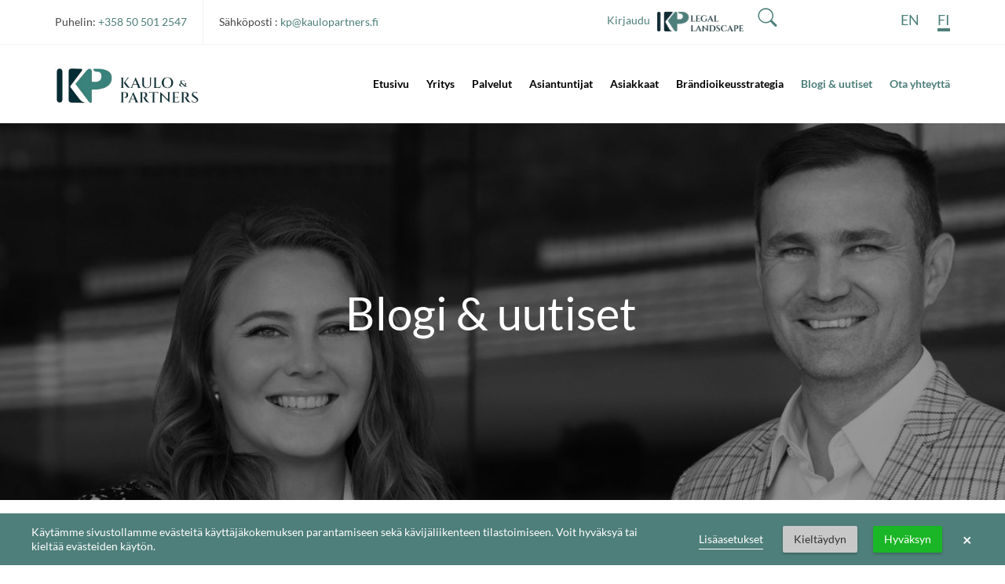

--- FILE ---
content_type: text/html; charset=UTF-8
request_url: https://kaulopartners.fi/blogi?page=9
body_size: 6684
content:
<!DOCTYPE html>
<html lang="fi">
    <head>
        <meta charset="utf-8">
        <title>Blogi &amp; uutiset | Kaulo &amp; Partners Oy</title>
            <meta name="generator" content="Winter CMS">
                <meta name="og:title" content="Brändioikeudet">
                <meta name="og:description" content="Mitä ovat brändioikeudet? Blogeistamme saat neuvoja brändioikeuksien suojaamiseen, niiden arvon kasvattamiseen ja IPR-riskien ennaltaehkäisyyn.">
                <meta name="description" content="Mitä ovat brändioikeudet? Blogeistamme saat neuvoja brändioikeuksien suojaamiseen, niiden arvon kasvattamiseen ja IPR-riskien ennaltaehkäisyyn.">
                <meta name="og:url" content="https://kaulopartners.fi/blogi">
                <meta name="og:type" content="website">
                <meta name="og:site_name" content="Kaulo &amp; Partners">
    
            <link rel="canonical" href="https://kaulopartners.fi/blogi">
       


        <meta name="viewport" content="width=device-width, initial-scale=1.0">
        <link rel="icon" type="image/png" href="https://kaulopartners.fi/themes/kaulopartners/assets/images/favicon3.png">       
        
        <link rel="alternate" hreflang="en" href="https://kaulopartners.fi/en/blog?page=9" />
        <link rel="alternate" hreflang="fi" href="https://kaulopartners.fi/blogi?page=9" />

        <link href="https://kaulopartners.fi/themes/kaulopartners/assets/css/themify-icons.css" rel="stylesheet">
        <link href="https://kaulopartners.fi/themes/kaulopartners/assets/css/flaticon.css" rel="stylesheet">
        <link href="https://kaulopartners.fi/themes/kaulopartners/assets/css/bootstrap.min.css" rel="stylesheet">
        <link href="https://kaulopartners.fi/themes/kaulopartners/assets/css/animate.css" rel="stylesheet">
        <link href="https://kaulopartners.fi/themes/kaulopartners/assets/css/owl.carousel.css" rel="stylesheet">
        <link href="https://kaulopartners.fi/themes/kaulopartners/assets/css/owl.theme.css" rel="stylesheet">
        <link href="https://kaulopartners.fi/themes/kaulopartners/assets/css/slick.css" rel="stylesheet">
        <link href="https://kaulopartners.fi/themes/kaulopartners/assets/css/slick-theme.css" rel="stylesheet">
        <link href="https://kaulopartners.fi/themes/kaulopartners/assets/css/owl.transitions.css" rel="stylesheet">
        <link href="https://kaulopartners.fi/themes/kaulopartners/assets/css/jquery.fancybox.css" rel="stylesheet">

        <link href="https://kaulopartners.fi/combine/afcb10b339c13e08db51205e5a429efb-1716992698" rel="stylesheet">

        <link rel="stylesheet" href="https://cdn.jsdelivr.net/npm/bootstrap-icons@1.5.0/font/bootstrap-icons.css">
        <link rel="stylesheet" href="https://kaulopartners.fi/plugins/offline/gdpr/assets/cookieBanner/banner.css">

    
        <!-- HTML5 shim and Respond.js for IE8 support of HTML5 elements and media queries -->
        <!--[if lt IE 9]>
        <script src="https://oss.maxcdn.com/html5shiv/3.7.3/html5shiv.min.js"></script>
        <script src="https://oss.maxcdn.com/respond/1.4.2/respond.min.js"></script>
        <![endif]-->


        <link rel="stylesheet" href="https://kaulopartners.fi/plugins/offline/gdpr/assets/cookieBanner/banner.css">
    </head>
    <body class="" >

        <div id="gdpr-reload">
                    </div>            
        <!-- start page-wrapper -->
        <div class="page-wrapper">

            <!-- start preloader -->
            <div class="preloader">
                <div class="lds-roller">
                    <span></span>
                    <span></span>
                    <span></span>
                    <span></span>
                    <span></span>
                    <span></span>
                    <span></span>
                    <span></span>
                </div>
            </div>
            <!-- end preloader -->
            

            <!-- Start header -->
            <header id="header" class="site-header header-style-1">

                <div class="topbar">
                    <div class="container">
                        <div class="row">
                            <div class="col col-lg-7 col-md-7 from-md-7">
                                <div class="contact-info">
                                    <ul>
                                                                                <li>
                                            Puhelin:
                                            <a href="tel:+358%2040%20637%205442" target="_blank">+358 50 501 2547</a>

                                        </li>
                                                                                <li>
                                            Sähköposti :
                                            <a href="mailto:kaulopartners@kaulopartners.fi">kp@kaulopartners.fi</a>

                                        </li>
                                                                            </ul>
                                </div>
                            </div>
                            <div class="col col-lg-5 col-md-5 from-md-5">
                                                                
                                <a class="legallandscape-link" target="_blank" href="https://online.kaulopartners.fi/">
                                    Kirjaudu &nbsp;
                                    <img src="/storage/app/media/general/landscape_logo.png" alt>
                                </a>
                                
                                                                <form class="search-form form-inline mt-10" method="GET" action="https://kaulopartners.fi/search" style="display: none;">
                                    <input type="text" class="search-input form-control" name="q" placeholder="Syötä hakusana" />
                                </form>
                                
                                <a class="search-icon">
                                    <i class="bi bi-search"></i>
                                </a>
                                <ul class="languages-switcher">
                                    <li><a  class="" data-request="onSwitchLocale" data-request-data="locale: 'en'">EN</a></li>
                                    <li><a  class="active" data-request="onSwitchLocale" data-request-data="locale: 'fi'">FI</a></li>
                                </ul>

                               
                                <!-- <a class="dropdown-toggle pointer"  data-bs-toggle="dropdown" aria-expanded="false">
                                FI
                                </a> -->
                                

                                 
                            </div>
                        </div>
                    </div> <!-- end container -->
                </div> <!-- end topbar -->
                <nav class="navigation navbar navbar-default">
                    <div class="container">
                        <div class="navbar-header">
                            <button type="button" class="open-btn">
                                <span class="sr-only">Toggle navigation</span>
                                <span class="icon-bar"></span>
                                <span class="icon-bar"></span>
                                <span class="icon-bar"></span>
                            </button>
                            <a class="navbar-brand" href="https://kaulopartners.fi"><img src="/storage/app/media/general/logo.png" alt></a>
                        </div>
                        <div id="navbar" class="navbar-collapse collapse navbar-right navigation-holder">
                            <button id="close-navbar" class="close-navbar"><i class="ti-close"></i></button>
                            <ul class="nav navbar-nav">
                                                                                                                                                    <li class="">
                                            <a href="https://kaulopartners.fi">
                                            Etusivu                                            </a>
                                        </li>
                                                                            </li>
                                                                                                                                                                                    <li class="">
                                            <a href="https://kaulopartners.fi/yritys">
                                            Yritys                                            </a>
                                        </li>
                                                                            </li>
                                                                                                                                                                                    <li class="">
                                            <a href="https://kaulopartners.fi/palvelut">
                                            Palvelut                                            </a>
                                        </li>
                                                                            </li>
                                                                                                                                                                                    <li class="">
                                            <a href="https://kaulopartners.fi/ihmiset">
                                            Asiantuntijat                                            </a>
                                        </li>
                                                                            </li>
                                                                                                                                                                                    <li class="">
                                            <a href="https://kaulopartners.fi/asiakkaat">
                                            Asiakkaat                                            </a>
                                        </li>
                                                                            </li>
                                                                                                                                                                                    <li class="">
                                            <a href="https://kaulopartners.fi/brandioikeusstrategia">
                                            Brändioikeusstrategia                                            </a>
                                        </li>
                                                                            </li>
                                                                                                                                                                                                                                                        <li class="">
                                            <a href="https://kaulopartners.fi/blogi">
                                            Blogi &amp; uutiset                                            </a>
                                        </li>
                                                                            </li>
                                                                                                                                                                                    <li class="contact-link">
                                            <a href="https://kaulopartners.fi/varaa-maksuton-konsultaatio">
                                            Ota yhteyttä                                            </a>
                                        </li>
                                                                            </li>
                                                                                               
                            </ul>
                        </div><!-- end of nav-collapse -->
                        <!-- <div class="search-quote">
                            <div class="header-search-area">
                                <div class="header-search-form">
                                    <form class="form">
                                        <div>
                                            <input type="text" class="form-control" placeholder="Search here">
                                        </div>
                                        <button type="submit" class="btn"><i class="fi flaticon-magnifying-glass-browser"></i></button>
                                    </form>
                                </div>
                                <div>
                                    <button class="btn open-btn"><i class="fi flaticon-magnifying-glass-browser"></i></button>
                                </div>
                            </div>
                            <div class="quote">
                                <a href="#" class="theme-btn">Free consultation</a>
                            </div>
                        </div> -->
                    </div><!-- end of container -->
                </nav>
            </header>    <div class="gdpr-banner">
        <div class="gdpr-banner__wrapper">
            <div class="gdpr-banner__column gdpr-banner__column--1">
    <div class="gdpr-banner__row">
        <div class="gdpr-banner__message">
    Käytämme sivustollamme evästeitä käyttäjäkokemuksen parantamiseen sekä kävijäliikenteen tilastoimiseen. Voit hyväksyä tai kieltää evästeiden käytön.
</div>    </div>
</div>
<div class="gdpr-banner__column gdpr-banner__column--2">
        <div class="gdpr-banner__settings">
        <a role="link" rel="privacy" href="https://kaulopartners.fi/cookies"
           data-request="onDecline"
           data-request-success="document.location.href = 'https://kaulopartners.fi/cookies'"
        >
            Lisäasetukset
        </a>
    </div>
    <div class="gdpr-banner__opt-out">
    <button role="button" 
         tabindex="0" 
         aria-pressed="false"
         class="gdpr-banner__button gdpr-banner__button--opt-out"
         data-request="onDecline"
         data-request-success="document.querySelector('.gdpr-banner').remove()"
    >
        Kieltäydyn
    </button>
</div>    <div class="gdpr-banner__opt-in">
    <button role="button" 
            tabindex="0" 
            aria-pressed="false"
            class="gdpr-banner__button gdpr-banner__button--opt-in"
            data-request="onAccept"
            data-request-success="$('.gdpr-banner').remove()"
            data-request-update="'gdpr' : '#gdpr-reload'"
    >
        Hyväksyn
    </button>
</div>    <div class="gdpr-banner__dismiss">
    <button role="button" 
      tabindex="0" 
      aria-pressed="false"
      class="gdpr-banner__button--dismiss"
      onclick="document.querySelector('.gdpr-banner').remove()">&times;</button>
</div></div>        </div>
    </div>
 

 <!-- start page-title -->
 <section class="page-title"   style="
 background: url('/storage/app/media/general/news.jpg') center center/cover no-repeat local;
 ">
    <div class="container">
        <div class="row">
            <div class="col col-xs-12">
                <h2>Blogi &amp; uutiset</h2>
               
            </div>
        </div> <!-- end row -->
    </div> <!-- end container -->
</section>
<!-- end page-title -->
<div class="container">
    <div class="row">
        <div class="col col-md-10 col-md-offset-1">
            <div class="blog-categories">
                                                                                            <a class=""  href="https://kaulopartners.fi/blogi-category/brandioikeudet/2">Brändioikeudet-blogisarja</a>
                                                                            <a class=""  href="https://kaulopartners.fi/blogi-category/brandioikeusstrategia/3">Brändioikeusstrategia</a>
                                                                            <a class=""  href="https://kaulopartners.fi/blogi-category/tavaramerkit/4">Tavaramerkit</a>
                                                                            <a class=""  href="https://kaulopartners.fi/blogi-category/verkkotunnukset/5">Verkkotunnukset</a>
                                                                                                                <a class=""  href="https://kaulopartners.fi/blogi-category/toiminimet/7">Toiminimet</a>
                                                                            <a class=""  href="https://kaulopartners.fi/blogi-category/tekijanoikeudet/8">Tekijänoikeudet</a>
                                                                            <a class=""  href="https://kaulopartners.fi/blogi-category/tuotevaarennokset/9">Tuoteväärennökset</a>
                                                                            <a class=""  href="https://kaulopartners.fi/blogi-category/brandioikeusloukkaukset/10">Brändioikeusloukkaukset</a>
                                                                            <a class=""  href="https://kaulopartners.fi/blogi-category/markkinointioikeus/11">Markkinointioikeus</a>
                                                                            <a class=""  href="https://kaulopartners.fi/blogi-category/sopimukset/12">Sopimukset</a>
                                                                            <a class=""  href="https://kaulopartners.fi/blogi-category/branditarinat/13">Bränditarinat</a>
                                                                            <a class=""  href="https://kaulopartners.fi/blogi-category/ipr-tuet/14">IPR-tuet</a>
                                                                            <a class=""  href="https://kaulopartners.fi/blogi-category/startupit/15">Startupit</a>
                                                                            <a class=""  href="https://kaulopartners.fi/blogi-category/ipr-asiantuntijat/16">IPR-asiantuntijat</a>
                                                                            <a class=""  href="https://kaulopartners.fi/blogi-category/ipr-tunnustukset/17">IPR-tunnustukset</a>
                                                                            <a class=""  href="https://kaulopartners.fi/blogi-category/ipr-tapahtumat/18">IPR-tapahtumat</a>
                                                </div>
        </div>
    </div>
</div><!-- start blog-pg-section -->
<section class="blog-pg-section blog-pg-fullwidth section-padding">
    <div class="container">
        <div class="row">
            <div class="col col-md-10 col-md-offset-1">
                <div class="blog-content">
                                                                    <div class="post format-standard-image">
                                                        <div class="entry-media">
                                <img src="https://kaulopartners.fi/storage/app/uploads/public/64c/a37/7be/thumb_167_920_300_0_0_crop.jpg" alt="tekijänoikeudet-tekoäly">
                            </div>
                                                        <ul class="entry-meta">
                            
                                <li><span>Päivämäärä: </span><a href="https://kaulopartners.fi/blogi/tekijanoikeudella-suojatun-teoksen-kaytto-tekoalyn-opetuksessa/79">2023-08-02</a></li>
                            
                            </ul>
                            <h3><a href="https://kaulopartners.fi/blogi/tekijanoikeudella-suojatun-teoksen-kaytto-tekoalyn-opetuksessa/79">Tekijänoikeudella suojatun teoksen käyttö tekoälyn opetuksessa</a></h3>
                            <p>Tekoälyn kehityksessä ja sen saatavuudessa tavalliselle käyttäjälle on otettu merkittäviä kehitysaskeleita viime vuosina. Tämän myötä kuitenkin myös erilaisia tekijänoikeudellisia kysymyksiä on noussut pohdittaviksi, kuten tekijänoikeudella suojatun materiaalin käyttö tekoälyn opetuksessa, kirjoittaa blogissaan lakiharjoittelijamme Sofia Järvinen.</p>
                            <a href="https://kaulopartners.fi/blogi/tekijanoikeudella-suojatun-teoksen-kaytto-tekoalyn-opetuksessa/79" class="more">Lue lisää</a>
                        </div>
                        <!-- end format-standard-image -->
                                                <div class="post format-standard-image">
                                                        <div class="entry-media">
                                <img src="https://kaulopartners.fi/storage/app/uploads/public/64c/20c/786/thumb_166_920_300_0_0_crop.jpg" alt="Jani Kaulo-IPR-asiantuntija">
                            </div>
                                                        <ul class="entry-meta">
                            
                                <li><span>Päivämäärä: </span><a href="https://kaulopartners.fi/blogi/wipr-leaders-2023-jani-kaulolle-tunnustusta-ipr-alan-asiantuntijuudesta-ja-johtajuudesta/78">2023-07-27</a></li>
                            
                            </ul>
                            <h3><a href="https://kaulopartners.fi/blogi/wipr-leaders-2023-jani-kaulolle-tunnustusta-ipr-alan-asiantuntijuudesta-ja-johtajuudesta/78">WIPR leaders 2023: Jani Kaulolle tunnustusta IPR-alan asiantuntijuudesta ja johtajuudesta</a></h3>
                            <p>WIPR − World Intellectual Property Review – on listannut Kaulo & Partnersin perustajan Jani Kaulon yhtenä maailman johtavista IPR-alan lakimiehistä vuonna 2023.</p>
                            <a href="https://kaulopartners.fi/blogi/wipr-leaders-2023-jani-kaulolle-tunnustusta-ipr-alan-asiantuntijuudesta-ja-johtajuudesta/78" class="more">Lue lisää</a>
                        </div>
                        <!-- end format-standard-image -->
                                                <div class="post format-standard-image">
                                                        <div class="entry-media">
                                <img src="https://kaulopartners.fi/storage/app/uploads/public/64a/586/602/thumb_165_920_300_0_0_crop.png" alt="tavaramerkit-Ukraina">
                            </div>
                                                        <ul class="entry-meta">
                            
                                <li><span>Päivämäärä: </span><a href="https://kaulopartners.fi/blogi/pro-bono-tavaramerkkihakemuksia-tukemaan-ukrainalaisia-pk-yrityksia-euroopan-markkinoilla/77">2023-07-05</a></li>
                            
                            </ul>
                            <h3><a href="https://kaulopartners.fi/blogi/pro-bono-tavaramerkkihakemuksia-tukemaan-ukrainalaisia-pk-yrityksia-euroopan-markkinoilla/77">Pro bono -tavaramerkkihakemuksia tukemaan ukrainalaisia pk-yrityksiä euroopan markkinoilla</a></h3>
                            <p>Kaulo & Partners on päättänyt tarjota veloituksetta asiantuntemustaan brändioikeuksien suojauksessa ukrainalaisille pk-yrityksille, jotka hakevat kasvua Euroopan markkinoilta ja hyödyntävät tarjolla olevaa EU-rahoitusta EU-tavaramerkkien, -mallien ja patenttien virastokuluihin.</p>
                            <a href="https://kaulopartners.fi/blogi/pro-bono-tavaramerkkihakemuksia-tukemaan-ukrainalaisia-pk-yrityksia-euroopan-markkinoilla/77" class="more">Lue lisää</a>
                        </div>
                        <!-- end format-standard-image -->
                                                <div class="post format-standard-image">
                                                        <div class="entry-media">
                                <img src="https://kaulopartners.fi/storage/app/uploads/public/649/eb3/605/thumb_164_920_300_0_0_crop.jpg" alt="tavaramerkkiasiantuntijat-ECTA">
                            </div>
                                                        <ul class="entry-meta">
                            
                                <li><span>Päivämäärä: </span><a href="https://kaulopartners.fi/blogi/kaulo-partners-ecta-2023-konferenssissa-edistamassa-tavaramerkkialan-yhteistyota-ja-ip-taikuutta/76">2023-06-30</a></li>
                            
                            </ul>
                            <h3><a href="https://kaulopartners.fi/blogi/kaulo-partners-ecta-2023-konferenssissa-edistamassa-tavaramerkkialan-yhteistyota-ja-ip-taikuutta/76">Kaulo &amp; Partners ECTA 2023 -konferenssissa edistämässä tavaramerkkialan yhteistyötä ja ”IP-taikuutta”</a></h3>
                            <p>Euroopan ”taikakaupungissa” Prahassa kokoontuu parhaillaan 840 tavaramerkkialan ammattilaista yli 80 maasta – mukaan lukien Jani Kaulo Kaulo & Partnersin edustajana sekä roolissaan ECTA:n hallintoneuvoston ja kansainvälisen kaupan komitean jäsenenä.</p>
                            <a href="https://kaulopartners.fi/blogi/kaulo-partners-ecta-2023-konferenssissa-edistamassa-tavaramerkkialan-yhteistyota-ja-ip-taikuutta/76" class="more">Lue lisää</a>
                        </div>
                        <!-- end format-standard-image -->
                                                <div class="post format-standard-image">
                                                        <div class="entry-media">
                                <img src="https://kaulopartners.fi/storage/app/uploads/public/649/c05/193/thumb_163_920_300_0_0_crop.jpg" alt="kiinankieliset-tavaramerkit-erottamiskyky">
                            </div>
                                                        <ul class="entry-meta">
                            
                                <li><span>Päivämäärä: </span><a href="https://kaulopartners.fi/blogi/kiinalaisten-tavaramerkkien-erottamiskyky-alentunut-euroopan-unionissa/75">2023-06-28</a></li>
                            
                            </ul>
                            <h3><a href="https://kaulopartners.fi/blogi/kiinalaisten-tavaramerkkien-erottamiskyky-alentunut-euroopan-unionissa/75">Kiinalaisten tavaramerkkien erottamiskyky on alentunut Euroopan unionissa</a></h3>
                            <p>Euroopan unionin yleisen tuomioistuimen päätös kiinankielisten tavaramerkkien alhaisesta erottamiskyvystä heikentää kiinalaisten tavaramerkkien asemaa Euroopan markkinoilla, kirjoittaa Jani Kaulo tavaramerkkialan kansainvälisen yhteisön ECTAn julkaisemassa asiantuntija-artikkelissaan ja avaa päätöksen taustoja.</p>
                            <a href="https://kaulopartners.fi/blogi/kiinalaisten-tavaramerkkien-erottamiskyky-alentunut-euroopan-unionissa/75" class="more">Lue lisää</a>
                        </div>
                        <!-- end format-standard-image -->
                        

                                                <div class="pagination-wrapper pagination-wrapper-left">
                            <nav>
        <ul class="pagination">
            
                            <li>
                    <a href="https://kaulopartners.fi/blogi?page=8" rel="prev" aria-label="pagination.previous">&lsaquo;</a>
                </li>
            
            
                            
                
                
                                                                                        <li><a href="https://kaulopartners.fi/blogi?page=1">1</a></li>
                                                                                                <li><a href="https://kaulopartners.fi/blogi?page=2">2</a></li>
                                                                                        
                                    <li class="disabled" aria-disabled="true"><span>...</span></li>
                
                
                                            
                
                
                                                                                        <li><a href="https://kaulopartners.fi/blogi?page=6">6</a></li>
                                                                                                <li><a href="https://kaulopartners.fi/blogi?page=7">7</a></li>
                                                                                                <li><a href="https://kaulopartners.fi/blogi?page=8">8</a></li>
                                                                                                <li class="active" aria-current="page"><span>9</span></li>
                                                                                                <li><a href="https://kaulopartners.fi/blogi?page=10">10</a></li>
                                                                                                <li><a href="https://kaulopartners.fi/blogi?page=11">11</a></li>
                                                                                                <li><a href="https://kaulopartners.fi/blogi?page=12">12</a></li>
                                                                                        
                                    <li class="disabled" aria-disabled="true"><span>...</span></li>
                
                
                                            
                
                
                                                                                        <li><a href="https://kaulopartners.fi/blogi?page=17">17</a></li>
                                                                                                <li><a href="https://kaulopartners.fi/blogi?page=18">18</a></li>
                                                                        
            
                            <li>
                    <a href="https://kaulopartners.fi/blogi?page=10" rel="next" aria-label="pagination.next">&rsaquo;</a>
                </li>
                    </ul>
    </nav>

                        </div>
                                                             
                </div>
            </div>
        </div>



    </div> <!-- end container -->
</section>
<!-- end blog-pg-section --><script>
    window.onload = function(){
        $('li.contact-link a').click(function(e){
            // "Contact us" should always lead to https://kaulopartners.fi/#homePageContact or https://kaulopartners.fi/en/#homePageContact
            // "Book consultation" to https://kaulopartners.fi/varaa-maksuton-konsultaatio or https://kaulopartners.fi/en/book-a-complimentary-consultation
            var el = document.getElementById("homePageContact");
            e.preventDefault();
            if (el === null) {
                if (window.location.href.includes("/en/")) {
                    window.location = "https://kaulopartners.fi/en/#homePageContact";
                }
                else {
                    window.location = "https://kaulopartners.fi/#homePageContact";
                }
            }
            
            $('html, body').animate({
                scrollTop: $("#homePageContact").offset().top
            }, 100);
            if($('#navbar').hasClass('slideInn')){ // click on mobile view, close the ovelay over that
                $('#close-navbar').trigger('click');
            }
        });
    }
</script>

<!-- start site-footer -->
   <footer class="site-footer">
    <div class="upper-footer">
        <div class="container">
            <div class="row row-flex">
                <div class="col col-lg-4 col-md-3 col-sm-6">
                    <div class="widget about-widget">
                        <div class="logo widget-title">
                            <img src="/storage/app/media/general/logo-white-567px.png" alt>
                        </div>
                        <p>LAKIASIAINTOIMISTO
	<br>KAULO &amp; PARTNERS OY
	<br>Erottajankatu 2
	<br>00120 Helsinki</p>

<p>Puh:<a href="tel:+358%2040%20637%205442" target="_blank">+358 50 501 2547</a></p>

<p><a href="mailto:kaulopartners@kaulopartners.fi">kp@kaulopartners.fi</a></p>

<p>Y-tunnus: 3224944-1
	<br>ALV-numero: FI32249441</p>
                        <div style="-webkit-filter: grayscale(100%); filter: grayscale(100%);"> 
 
<iframe src="https://www.google.com/maps/embed?pb=!1m18!1m12!1m3!1d1984.9137753584735!2d24.940826213649597!3d60.16560627492588!2m3!1f0!2f0!3f0!3m2!1i1024!2i768!4f13.1!3m3!1m2!1s0x46920b5cdc3687bd%3A0x8a8a3a0239d10597!2sKaulo%20%26%20Partners%2C%20Licensed%20Legal%20Counsels%2C%20Ltd.!5e0!3m2!1sen!2s!4v1712293138234!5m2!1sen!2s" width="320" height="200"  style="border:0;" allowfullscreen="" loading="lazy" referrerpolicy="no-referrer-when-downgrade"></iframe>
                        </div>

                    </div>
                </div>
                <div class="col col-lg-2 col-md-3 col-sm-6">
                    <div class="widget link-widget">
                        <div class="widget-title">
                            <h3>Sivut</h3>
                        </div>
                        <ul>
                                                                                    <li><a href="https://kaulopartners.fi">Etusivu</a></li>
                                                                                                                <li><a href="https://kaulopartners.fi/yritys">Yritys</a></li>
                                                                                                                <li><a href="https://kaulopartners.fi/palvelut">Palvelut</a></li>
                                                                                                                <li><a href="">Asiantuntijat</a></li>
                                                                                                                <li><a href="https://kaulopartners.fi/asiakkaat">Asiakkaat</a></li>
                                                                                                                <li><a href="https://kaulopartners.fi/brandioikeusstrategia">Brändioikeusstrategia</a></li>
                                                                                                                                                                        <li><a href="https://kaulopartners.fi/blogi">Blogi &amp; uutiset</a></li>
                                                        

                        
                        </ul>
                    </div>
                </div>
                <div class="col col-lg-3 col-md-3 col-sm-6 col-xs-6">
                    <div class="widget link-widget service-link-widget">
                        <div class="widget-title">
                            <h3>Palvelut</h3>
                        </div>
                        <ul>
                                                                                    <li><a href="https://kaulopartners.fi/palvelut/brandioikeudet/4">Brändioikeudet</a></li>
                                                                                                                <li><a href="https://kaulopartners.fi/palvelut/loukkausasiat/3">Loukkausasiat</a></li>
                                                                                                                <li><a href="https://kaulopartners.fi/palvelut/sopimukset/5">Sopimukset</a></li>
                                                                                                                <li><a href="https://kaulopartners.fi/palvelut/innovaatiot/6">Innovaatiot</a></li>
                                                                                                                <li><a href="https://kaulopartners.fi/legallandscape">KP LegalLandscape</a></li>
                                                                                                                <li><a href="https://kaulopartners.fi/brandioikeuksien-terveystarkastus">Brändioikeuksien terveystarkastus</a></li>
                                                                                </ul>
                    </div>
                </div>
                <div class="col col-lg-3 col-md-3 col-sm-6">
                    <div class="widget newsletter-widget">
                                                <div class="widget-title">
                            <h3>Sosiaalinen media</h3>
                        </div>
                                                <div class="social-icons">
                            <ul  class="pt-0"  >
                                                                <li><a href="https://www.facebook.com/kaulopartners/" target="_blank"><i class="ti-facebook"></i></a></li>
                                                                                                <li><a href="https://twitter.com/kaulopartners" target="_blank"><i class="ti-twitter-alt"></i></a></li>
                                                                                                <li><a href="https://www.linkedin.com/company/kaulopartners" target="_blank"><i class="ti-linkedin"></i></a></li>
                                                            </ul>
                            <div class="mt-20 mb-20">
                                <p><img src="/storage/app/media/general/Kasvajat-Sinetti-2025-FI-50mm-RGB.jpg" style="width: 300px;" class="fr-fic fr-dib"></p>
                            </div>

                            

                        </div>
                    </div>
                </div>
            </div>
        </div> <!-- end container -->
    </div>
    <div class="lower-footer">
        <div class="container">
            <div class="row">
                <div class="separator"></div>
                <div class="col col-xs-12">
                    <p class="copyright">
                        Copyright &copy; 2026 &nbsp;
                        Lakiasiaintoimisto Kaulo &amp; Partners Oy
                                                                            — <a href="https://kaulopartners.fi/tietosuojaseloste">Tietosuojaseloste</a>
                                                                    </p>
                </div>
            </div>
        </div>
    </div>
    </footer>


</div>


<script src="https://kaulopartners.fi/themes/kaulopartners/assets/js/jquery.min.js"></script>
<script src="https://kaulopartners.fi/themes/kaulopartners/assets/js/bootstrap.min.js"></script>
<script src="https://kaulopartners.fi/themes/kaulopartners/assets/js/jquery-plugin-collection.js"></script>
<script src="https://kaulopartners.fi/themes/kaulopartners/assets/js/custom-owl-carousel.js"></script>


<script src="https://kaulopartners.fi/combine/f4ccfcc3d6dc710c3d6e45d289e8d143-1708309258"></script>

<script src="https://kaulopartners.fi/modules/system/assets/js/framework.combined-min.js?v=1.2.7"></script>
<link rel="stylesheet" property="stylesheet" href="https://kaulopartners.fi/modules/system/assets/css/framework.extras-min.css?v=1.2.7">

</body>
</html>

--- FILE ---
content_type: text/css
request_url: https://kaulopartners.fi/themes/kaulopartners/assets/css/flaticon.css
body_size: 620
content:
	/*
  	Flaticon icon font: Flaticon
  	Creation date: 12/01/2019 07:38
  	*/

@font-face {
  font-family: "Flaticon";
  src: url("../fonts/Flaticon.eot");
  src: url("../fonts/Flaticon.eot?#iefix") format("embedded-opentype"),
       url("../fonts/Flaticon.woff") format("woff"),
       url("../fonts/Flaticon.ttf") format("truetype"),
       url("../fonts/Flaticon.svg#Flaticon") format("svg");
  font-weight: normal;
  font-style: normal;
}

@media screen and (-webkit-min-device-pixel-ratio:0) {
  @font-face {
    font-family: "Flaticon";
    src: url("../fonts/Flaticon.svg#Flaticon") format("svg");
  }
}

[class^="flaticon-"]:before, [class*=" flaticon-"]:before,
[class^="flaticon-"]:after, [class*=" flaticon-"]:after {   
  font-family: Flaticon;
        font-size: 20px;
font-style: normal;
margin-left: 20px;
}

.flaticon-magnifying-glass:before { content: "\f100"; }
.flaticon-magnifying-glass-1:before { content: "\f101"; }
.flaticon-magnifying-glass-browser:before { content: "\f102"; }
.flaticon-shopping-cart:before { content: "\f103"; }
.flaticon-shopping-bag:before { content: "\f104"; }
.flaticon-left:before { content: "\f105"; }
.flaticon-right:before { content: "\f106"; }
.flaticon-play-button:before { content: "\f107"; }
.flaticon-play-button-1:before { content: "\f108"; }
.flaticon-play-button-2:before { content: "\f109"; }
.flaticon-thief:before { content: "\f10a"; }
.flaticon-robber:before { content: "\f10b"; }
.flaticon-jail:before { content: "\f10c"; }
.flaticon-terrorist:before { content: "\f10d"; }
.flaticon-wounded:before { content: "\f10e"; }
.flaticon-balance:before { content: "\f10f"; }
.flaticon-credit-card:before { content: "\f110"; }
.flaticon-laptop:before { content: "\f111"; }
.flaticon-couple:before { content: "\f112"; }
.flaticon-royal-crown-outline-for-a-prince:before { content: "\f113"; }
.flaticon-suitcase:before { content: "\f114"; }
.flaticon-standard:before { content: "\f115"; }
.flaticon-thief-1:before { content: "\f116"; }
.flaticon-robber-1:before { content: "\f117"; }
.flaticon-thief-2:before { content: "\f118"; }
.flaticon-briefcase:before { content: "\f119"; }
.flaticon-payment:before { content: "\f11a"; }
.flaticon-credit-card-1:before { content: "\f11b"; }

--- FILE ---
content_type: text/css; charset=UTF-8
request_url: https://kaulopartners.fi/combine/afcb10b339c13e08db51205e5a429efb-1716992698
body_size: 16301
content:
@charset "UTF-8";



@font-face{font-family:'Lato';font-style:italic;font-weight:400;src:url(https://fonts.gstatic.com/s/lato/v25/S6u8w4BMUTPHjxsAXC-v.ttf) format('truetype')}
@font-face{font-family:'Lato';font-style:normal;font-weight:400;src:url(https://fonts.gstatic.com/s/lato/v25/S6uyw4BMUTPHjx4wWw.ttf) format('truetype')}
@font-face{font-family:'Lato';font-style:normal;font-weight:700;src:url(https://fonts.gstatic.com/s/lato/v25/S6u9w4BMUTPHh6UVSwiPHA.ttf) format('truetype')}
html{font-size:16px}body{font-family:"Lato",sans-serif;background-color:#fff;font-size:16px;font-size:1rem;color:#5d6d7a;-webkit-font-smoothing:antialiased;overflow-x:hidden}
@media (max-width:767px){body{font-size:14px}}p{color:#5d6d7a;line-height:1.7em} ul{list-style-type:none;padding-left:0;margin:0}a{text-decoration:none;-webkit-transition:all 0.2s;-moz-transition:all 0.2s;-o-transition:all 0.2s;-ms-transition:all 0.2s;transition:all 0.2s}a:hover{text-decoration:none}button:focus{box-shadow:none;outline:none}img{max-width:100%}
a{color:#4e7f7a}.page-wrapper{position:relative;overflow:hidden}.wow{visibility:hidden}.fi:before{margin:0}.section-padding{padding:120px 0}
@media (max-width:991px){.section-padding{padding:100px 0}}
@media (max-width:767px){.section-padding{padding:80px 0}}.contact-validation-active .error-handling-messages{width:100% !important;margin-top:15px !important}
.contact-validation-active label.error{color:red;font-size:0.875rem;font-weight:normal;margin:5px 0 0 0;text-align:left;display:block}
.contact-validation-active #loader{display:none;margin-top:10px}
.contact-validation-active #loader i{font-size:30px;font-size:1.875rem;color:#4e7f7a;display:inline-block;-webkit-animation:rotating linear 2s infinite;animation:rotating linear 2s infinite}
.contact-validation-active #success,
.contact-validation-active #error{width:100%;color:#fff;padding:5px 10px;font-size:16px;text-align:center;display:none}
@media (max-width:767px){.contact-validation-active #success,
.contact-validation-active #error{font-size:15px}}
.contact-validation-active #success{background-color:#009a00;border-left:5px solid green;margin-bottom:5px}
.contact-validation-active #error{background-color:#ff1a1a;border-left:5px solid red}@-webkit-keyframes rotating{from{-webkit-transform:rotate(0deg);transform:rotate(0deg)}to{-webkit-transform:rotate(360deg);transform:rotate(360deg)}}
@keyframes rotating{from{-webkit-transform:rotate(0deg);transform:rotate(0deg)}to{-webkit-transform:rotate(360deg);transform:rotate(360deg)}}
.rotating{-webkit-animation:rotating 5s alternate infinite;animation:rotating 5s alternate infinite}.back-to-top{background-color:rgba(78,127,122,0.7);width:45px;height:45px;line-height:45px;border:2px solid #4e7f7a;border-radius:45px;text-align:center;display:none;position:fixed;z-index:999;right:15px;bottom:15px;-webkit-transition:all 0.2s;-moz-transition:all 0.2s;-o-transition:all 0.2s;-ms-transition:all 0.2s;transition:all 0.2s}
@media (max-width:991px){.back-to-top{width:35px;height:35px;line-height:35px}}
.back-to-top:hover{background-color:#4e7f7a}.back-to-top i{font-size:18px;font-size:1.125rem;color:#fff;position:absolute;left:50%;top:50%;-webkit-transform:translate(-50%,-50%);-moz-transform:translate(-50%,-50%);-o-transform:translate(-50%,-50%);-ms-transform:translate(-50%,-50%);transform:translate(-50%,-50%)}.mfp-wrap{background-color:rgba(0,0,0,0.9);z-index:99999}.mfp-with-zoom .mfp-container,
.mfp-with-zoom.mfp-bg{opacity:0;-webkit-backface-visibility:hidden;-webkit-transition:all 0.3s ease-out;-moz-transition:all 0.3s ease-out;-o-transition:all 0.3s ease-out;transition:all 0.3s ease-out}.mfp-with-zoom.mfp-ready .mfp-container{opacity:1}.mfp-with-zoom.mfp-ready.mfp-bg{opacity:0.8}.mfp-with-zoom.mfp-removing .mfp-container,
.mfp-with-zoom.mfp-removing.mfp-bg{opacity:0}.fancybox-overlay{background:rgba(0,0,0,0.9);z-index:9999 !important}.fancybox-wrap{z-index:99999 !important}.horizontal-list li{float:left}
.horizontal-list li + li{margin-left:15px}.post-content{word-break:break-word}
.post-content ul{list-style:disc;padding-inline-start:40px}.d-flex{display:flex}.d-flex-wrap{display:flex;flex-wrap:wrap}.section-title,.section-title-s3,.section-title-s2{text-align:center;margin-bottom:50px;margin-top:-5px}
@media (max-width:767px){.section-title,.section-title-s3,.section-title-s2{margin-bottom:40px}}
.section-title>span,.section-title-s3>span,.section-title-s2>span{font-size:16px;font-size:1rem;font-weight:600;color:#4e7f7a;position:relative;display:inline-block;padding:0 45px}
@media (max-width:991px){.section-title>span,.section-title-s3>span,.section-title-s2>span{font-size:18px;font-size:1.125rem}}
@media (max-width:767px){.section-title>span,.section-title-s3>span,.section-title-s2>span{font-size:16px;font-size:1rem}}
.section-title>span:before,.section-title-s3>span:before,.section-title-s2>span:before,.section-title>span:after,.section-title-s3>span:after,.section-title-s2>span:after{content:"";width:25px;height:1px;background-color:#4e7f7a;position:absolute;top:13px}
.section-title>span:before,.section-title-s3>span:before,.section-title-s2>span:before{left:0}
.section-title>span:after,.section-title-s3>span:after,.section-title-s2>span:after{right:0}
.section-title h2,.section-title-s3 h2,.section-title-s2 h2{font-size:38px;font-size:2.375rem;margin:0.26em 0 0}
@media (max-width:991px){.section-title h2,.section-title-s3 h2,.section-title-s2 h2{font-size:34px;font-size:2.125rem}}
@media (max-width:767px){.section-title h2,.section-title-s3 h2,.section-title-s2 h2{font-size:30px;font-size:1.875rem}}.section-title-s2{text-align:left}
.section-title-s2>span:after{display:none}.section-title-s3 h2{margin-bottom:0.4em}
.section-title-s3 p{font-size:18px;font-size:1.125rem;margin:0}
@media (max-width:991px){.section-title-s3 p{font-size:16px;font-size:1rem}}.theme-btn,.theme-btn-s3,.theme-btn-s2,.theme-btn-s4{background-color:#fff;height:50px;line-height:45px;font-weight:bold;color:#4e7f7a;padding:0 20px;border:2px solid #4e7f7a;border-radius:5px;display:inline-block}
.theme-btn:hover,.theme-btn-s3:hover,.theme-btn-s2:hover,.theme-btn-s4:hover,.theme-btn:focus,.theme-btn-s3:focus,.theme-btn-s2:focus,.theme-btn-s4:focus,.theme-btn:active,.theme-btn-s3:active,.theme-btn-s2:active,.theme-btn-s4:active{background-color:#4e7f7a;color:#fff}
@media (max-width:767px){.theme-btn,.theme-btn-s3,.theme-btn-s2,.theme-btn-s4{padding:12px;font-size:13px;font-size:0.8125rem;height:45px;line-height:40px}}.theme-btn-s2,.theme-btn-s4{background-color:#4e7f7a;font-size:16px;font-size:1rem;padding:0 28px;color:#fff;border:0;border-radius:0}
@media (max-width:991px){.theme-btn-s2,.theme-btn-s4{height:45px;line-height:45px;font-size:14px;font-size:0.875rem;padding:0 22px}}
.theme-btn-s2:hover,.theme-btn-s4:hover,.theme-btn-s2:focus,.theme-btn-s4:focus,.theme-btn-s2:active,.theme-btn-s4:active{background-color:#4e7f7a;color:#fff}.theme-btn-s3{background-color:transparent;color:#fff}.theme-btn-s4{height:45px;line-height:45px;color:#fff;padding:0 35px}
@media (max-width:991px){.theme-btn-s4{padding:0 22px}}.form input,
.form textarea,
.form select{border-color:#bfbfbf;border-radius:0;outline:0;box-shadow:none;color:#595959}
.form input:focus,
.form textarea:focus,
.form select:focus{border-color:#4e7f7a;-webkit-box-shadow:0 0 5px 0 #dc5045;-moz-box-shadow:0 0 5px 0 #dc5045;-o-box-shadow:0 0 5px 0 #dc5045;-ms-box-shadow:0 0 5px 0 #dc5045;box-shadow:0 0 5px 0 #dc5045}
.form ::-webkit-input-placeholder{font-style:14px;font-style:italic;color:#595959}
.form :-moz-placeholder{font-style:14px;font-style:italic;color:#595959}
.form ::-moz-placeholder{font-style:14px;font-style:italic;color:#595959}
.form :-ms-input-placeholder{font-style:14px;font-style:italic;color:#595959}
.form select{font-style:italic;background:url(../themes/kaulopartners/assets/images/select-icon.png) no-repeat right center;display:inline-block;-webkit-appearance:none;-moz-appearance:none;-ms-appearance:none;appearance:none;cursor:pointer}
.form select::-ms-expand{display:none}
.page-title{background:url("../themes/kaulopartners/assets/images/page-title.jpg") center center/cover no-repeat local;width:100%;height:480px;text-align:center;position:relative}
@media (max-width:991px){.page-title{height:300px}}
.page-title:before{content:"";background-color:rgba(0,0,0,0.4);width:100%;height:100%;position:absolute;left:0;top:0}
.page-title .container{height:100%;display:table}
.page-title .container>.row{vertical-align:middle;display:table-cell;position:relative;left:-15px}
.page-title h2,
.page-title ol{color:#fff}
.page-title h2{font-size:58px;font-size:3.625rem;margin-bottom:0.3em}
@media (max-width:991px){.page-title h2{font-size:48px;font-size:3rem}}
@media (max-width:767px){.page-title h2{font-size:35px;font-size:2.1875rem}}
.page-title .breadcrumb{background-color:transparent;padding:0;margin-bottom:0}
@media (max-width:767px){.page-title .breadcrumb{text-align:center}}
.page-title .breadcrumb li{font-size:16px;font-size:1rem;color:#fff;margin-right:5px;position:relative}
@media (max-width:767px){.page-title .breadcrumb li{font-size:14px;font-size:0.875rem}}
.page-title .breadcrumb li a{color:#fff}
.page-title .breadcrumb li a:hover{color:#4e7f7a}
.page-title .breadcrumb>li + li{margin-left:20px;padding-left:15px}
.page-title .breadcrumb>li + li:before{font-family:Flaticon;content:"";font-size:12px;font-size:0.75rem;padding:0;position:absolute;left:-12px;top:5px;border-radius:50%}.preloader{background-color:#fff;width:100%;height:100%;position:fixed;z-index:10000}
.preloader .lds-roller{display:inline-block;position:absolute;width:64px;height:64px;left:calc(50% - 32px);top:calc(50% - 32px)}
.preloader .lds-roller span{animation:lds-roller 1.2s cubic-bezier(0.5,0,0.5,1) infinite;transform-origin:32px 32px;display:block}
.preloader .lds-roller span:after{content:" ";display:block;position:absolute;width:6px;height:6px;border-radius:50%;background:#4e7f7a;margin:-3px 0 0 -3px}
.preloader .lds-roller span:nth-child(1){animation-delay:-0.036s}
.preloader .lds-roller span:nth-child(1):after{top:50px;left:50px}
.preloader .lds-roller span:nth-child(2){animation-delay:-0.072s}
.preloader .lds-roller span:nth-child(2):after{top:54px;left:45px}
.preloader .lds-roller span:nth-child(3){animation-delay:-0.108s}
.preloader .lds-roller span:nth-child(3):after{top:57px;left:39px}
.preloader .lds-roller span:nth-child(4){animation-delay:-0.144s}
.preloader .lds-roller span:nth-child(4):after{top:58px;left:32px}
.preloader .lds-roller span:nth-child(5){animation-delay:-0.18s}
.preloader .lds-roller span:nth-child(5):after{top:57px;left:25px}
.preloader .lds-roller span:nth-child(6){animation-delay:-0.216s}
.preloader .lds-roller span:nth-child(6):after{top:54px;left:19px}
.preloader .lds-roller span:nth-child(7){animation-delay:-0.252s}
.preloader .lds-roller span:nth-child(7):after{top:50px;left:14px}
.preloader .lds-roller span:nth-child(8){animation-delay:-0.288s}
.preloader .lds-roller span:nth-child(8):after{top:45px;left:10px}
@keyframes lds-roller{0%{transform:rotate(0deg)}100%{transform:rotate(360deg)}}.theme-accordion-s1{margin-bottom:0}
.theme-accordion-s1 .panel-default{background:transparent;border:0;border-radius:0;box-shadow:none}
.theme-accordion-s1 .panel-heading{background-color:transparent;padding:0;border-radius:0}
.theme-accordion-s1 .panel{border:1px solid #e6e5e5;padding:25px}
.theme-accordion-s1 .panel + .panel{margin-top:15px}
.theme-accordion-s1 .panel-heading a.collapsed:before{content:""}
.theme-accordion-s1 .panel-heading a{font-size:20px;font-size:1.25rem;color:#4e7f7a;display:block;padding:0 0 0 25px;position:relative}
@media (max-width:991px){.theme-accordion-s1 .panel-heading a{font-size:16px;font-size:1rem;padding:15px 25px}}
@media (max-width:767px){.theme-accordion-s1 .panel-heading a{padding:12px 15px}}
.theme-accordion-s1 .panel-heading a:before{font-family:"themify";content:"";font-size:15px;font-size:0.9375rem;position:absolute;left:0}
@media (max-width:991px){.theme-accordion-s1 .panel-heading a:before{font-size:18px;font-size:1.125rem;left:0}}
@media (max-width:767px){.theme-accordion-s1 .panel-heading a:before{left:-10px;top:10px}}
.theme-accordion-s1 .panel-heading a:focus{text-decoration:none}
.theme-accordion-s1 .panel-heading .collapsed{background-color:transparent;color:#274054}
.theme-accordion-s1 .panel-heading .collapsed:before{-webkit-transform:rotate(0);transform:rotate(0)}
.theme-accordion-s1 .panel-heading + .panel-collapse>.panel-body{background-color:transparent;font-size:18px;font-size:1.125rem;border:0;padding:20px 0 0 25px}
@media (max-width:991px){.theme-accordion-s1 .panel-heading + .panel-collapse>.panel-body{font-size:16px;font-size:1rem}}
@media (max-width:767px){.theme-accordion-s1 .panel-heading + .panel-collapse>.panel-body{padding:5px 0 0 15px}}
.theme-accordion-s1 .panel-heading + .panel-collapse>.panel-body p{font-size:16px;margin-bottom:1.3em}
.theme-accordion-s1 .panel-heading + .panel-collapse>.panel-body p:last-child{margin-bottom:0}
.service-single-sidebar{max-width:265px}
@media (max-width:1199px){.service-single-sidebar{margin-top:80px}}
@media (max-width:991px){.service-single-sidebar{margin-top:70px}}
.service-single-sidebar>.widget + .widget{margin-top:80px}
@media (max-width:991px){.service-single-sidebar>.widget + .widget{margin-top:70px}}
.service-single-sidebar .widget h3{font-size:22px;font-size:1.375rem;margin:0 0 0.6em}
.service-single-sidebar .service-list-widget ul li,
.service-single-sidebar .attorney-list-widget ul li{border-bottom:1px solid #f1f1f1}
.service-single-sidebar .service-list-widget a,
.service-single-sidebar .attorney-list-widget a{font-size:18px;font-size:1.125rem;display:block;color:#5d6d7a;padding:14px 0}
.service-single-sidebar .service-list-widget a:hover,
.service-single-sidebar .service-list-widget li.current-item a,
.service-single-sidebar .attorney-list-widget a:hover,
.service-single-sidebar .attorney-list-widget li.current-item a{color:#4e7f7a}
.service-single-sidebar .attorney-list-widget{border:4px solid #f0f2f3;padding:40px 30px 20px;overflow-wrap:break-word}
.service-single-sidebar .attorney-list-widget ul li:last-child{border:0}
.service-single-sidebar .contact-widget{border:4px solid #f0f2f3;padding:40px 30px;overflow-wrap:break-word}
.service-single-sidebar .contact-widget li span{color:#4e7f7a}
.service-single-sidebar .contact-widget ul>li + li{margin-top:15px}
.blog-sidebar{border:4px solid #f0f2f3;padding:40px 30px}
@media (max-width:991px){.blog-sidebar{margin-top:90px;max-width:400px}}
@media (max-width:767px){.blog-sidebar{margin-top:80px;padding:40px 20px}}
.blog-sidebar .widget h3{font-size:20px;font-size:1.25rem;margin:0 0 1em;position:relative;display:inline-block}
.blog-sidebar>.widget + .widget{margin-top:55px}
.blog-sidebar .search-widget form div{position:relative}
.blog-sidebar .search-widget input{background-color:#f1f1f1;height:50px;font-size:16px;font-size:1rem;padding:6px 50px 6px 20px;border:0;border-radius:0;box-shadow:none;-webkit-transition:all 0.3s;-moz-transition:all 0.3s;-o-transition:all 0.3s;-ms-transition:all 0.3s;transition:all 0.3s}
.blog-sidebar .search-widget input:focus{background-color:rgba(200,50,38,0.1)}
.blog-sidebar .search-widget form button{background:transparent;font-size:20px;font-size:1.25rem;color:#4e7f7a;border:0;outline:0;position:absolute;right:10px;top:55%;-webkit-transform:translateY(-50%);-moz-transform:translateY(-50%);-o-transform:translateY(-50%);-ms-transform:translateY(-50%);transform:translateY(-50%)}
.blog-sidebar .category-widget ul li{font-size:16px;font-size:1rem;padding-left:20px;position:relative}
@media (max-width:767px){.blog-sidebar .category-widget ul li{font-size:16px;font-size:1rem}}
.blog-sidebar .category-widget ul li:before{font-family:Flaticon;content:"";font-size:10px;font-size:0.625rem;position:absolute;left:0;top:3px}
.blog-sidebar .category-widget ul>li + li{margin-top:15px}
.blog-sidebar .category-widget ul a{color:#666}
.blog-sidebar .category-widget ul a:hover,
.blog-sidebar .category-widget ul li:hover:before{color:#4e7f7a}
.blog-sidebar .recent-post-widget .post{overflow:hidden}
.blog-sidebar .recent-post-widget .posts>.post + .post{margin-top:15px}
.blog-sidebar .recent-post-widget .post .img-holder{width:70px;float:left}
.blog-sidebar .recent-post-widget .post .details{width:calc(100% - 70px);float:left;padding-left:25px}
.blog-sidebar .recent-post-widget .post h4{font-family:"Lato",sans-serif;font-size:16px;font-size:1rem;line-height:1.6em;font-weight:bold;margin:0}
@media (max-width:1199px){.blog-sidebar .recent-post-widget .post h4{margin:0}}
.blog-sidebar .recent-post-widget .post h4 a{display:inline-block;color:#757575}
.blog-sidebar .recent-post-widget .post h4 a:hover{color:#4e7f7a}
.blog-sidebar .tag-widget ul{overflow:hidden}
.blog-sidebar .tag-widget ul li{float:left;margin:0 8px 8px 0}
.blog-sidebar .tag-widget ul li a{background:rgba(200,50,38,0.5);font-size:14px;font-size:0.875rem;display:inline-block;padding:8px 18px 6px;color:#fff;border-radius:50px}
.blog-sidebar .tag-widget ul li a:hover{background:#4e7f7a}.pagination-wrapper{text-align:center}
@media (max-width:991px){.pagination-wrapper{text-align:left}}
.pagination-wrapper .pagination{display:inline-block;overflow:hidden;list-style-type:none;text-align:center}
.pagination-wrapper .pagination li{float:left;margin:0 10px 10px 0}
@media (max-width:767px){.pagination-wrapper .pagination li{margin:0 5px 5px 0}}
.pagination-wrapper .pagination li:last-child{margin-right:0}
.pagination-wrapper .pagination li.active span{line-height:36px;font-weight:bold;font-size:17px}
.pagination-wrapper .pagination li span{width:50px;height:50px}
.pagination-wrapper .pagination li a{background-color:transparent;width:50px;height:50px;line-height:36px;font-size:20px;font-size:1.25rem;font-weight:600;color:#a9b8c4;border:2px solid #c9cfd4;display:block}
@media (max-width:991px){.pagination-wrapper .pagination li a,.pagination-wrapper .pagination li span,.pagination-wrapper .pagination li.active span{width:40px;height:40px;line-height:23px;font-size:18px;padding:6px 7px;font-size:1.125rem}}
.pagination-wrapper .pagination .active span,
.pagination-wrapper .pagination li a:hover{background:#4e7f7a;border-color:#4e7f7a;color:#fff}
.pagination-wrapper .pagination .fi:before{font-size:15px;font-size:0.9375rem}.pagination-wrapper-left{text-align:left}.pagination-wrapper-right{text-align:right}
@media screen and (min-width:1200px){.pagination-wrapper-right{padding-right:50px}}
@media (max-width:991px){.pagination-wrapper-right{margin-top:45px;text-align:left}}
.site-header{}
.site-header .navigation{background-color:#fff;margin-bottom:0;border:0;-webkit-border-radius:0;-moz-border-radius:0;-o-border-radius:0;-ms-border-radius:0;border-radius:0}
.site-header .navigation>.container{position:relative}
.site-header .navbar-brand{height:auto}
.site-header .navbar-brand img{max-width:185px}
.site-header #navbar{-webkit-transition:all 0.5s;-moz-transition:all 0.5s;-o-transition:all 0.5s;-ms-transition:all 0.5s;transition:all 0.5s}
.site-header #navbar>ul li a:hover,
.site-header #navbar>ul li a:focus,.site-header #navbar ul li a.active{text-decoration:none;color:#4e7f7a !important}
@media screen and (min-width:992px){.site-header #navbar{}.site-header #navbar li{position:relative}.site-header #navbar>ul>li>a{font-size:16px;font-size:1rem}.site-header #navbar>ul .sub-menu{background-color:#fff;width:240px;position:absolute;left:0;top:100%;z-index:10;visibility:hidden;opacity:0;-webkit-transition:all 0.3s;-moz-transition:all 0.3s;-o-transition:all 0.3s;-ms-transition:all 0.3s;transition:all 0.3s;box-shadow:0 0 15px rgba(0,0,0,0.1)}.site-header #navbar>ul>li .sub-menu li{border-bottom:1px solid #f1f1f1}.site-header #navbar>ul>li .sub-menu a{font-size:14px;font-size:0.875rem;display:block;padding:12px 15px;color:#000}.site-header #navbar>ul>li>.sub-menu .sub-menu{left:100%;top:0}.site-header #navbar>ul>li>.sub-menu>.menu-item-has-children>a{position:relative}.site-header #navbar>ul>li>.sub-menu>.menu-item-has-children>a:before{font-family:"themify";content:"";font-size:11px;font-size:0.6875rem;position:absolute;right:15px;top:50%;-webkit-transform:translateY(-50%);-moz-transform:translateY(-50%);-o-transform:translateY(-50%);-ms-transform:translateY(-50%);transform:translateY(-50%)}.site-header #navbar>ul>li:hover>.sub-menu{top:100%;visibility:visible;opacity:1}.site-header #navbar .sub-menu>li:hover>.sub-menu{left:100%;visibility:visible;opacity:1}}
@media (max-width:991px){.site-header #navbar>ul>li a{display:block;font-size:14px;font-size:0.875rem}.site-header #navbar>ul>li .sub-menu li{border-bottom:1px solid #e6e6e6}.site-header #navbar>ul .sub-menu>li:last-child{border-bottom:0}.site-header #navbar>ul>li>.sub-menu a{padding:8px 15px 8px 45px}.site-header #navbar>ul>li>.sub-menu .sub-menu a{padding:8px 15px 8px 65px}.site-header #navbar>ul .menu-item-has-children>a{position:relative}.site-header #navbar>ul .menu-item-has-children>a:before{font-family:"themify";content:"";font-size:11px;font-size:0.6875rem;position:absolute;right:15px;top:50%;-webkit-transform:translateY(-50%);-moz-transform:translateY(-50%);-o-transform:translateY(-50%);-ms-transform:translateY(-50%);transform:translateY(-50%)}}
@media screen and (min-width:992px){.site-header #navbar{}.site-header #navbar .has-mega-menu{position:static}.site-header #navbar .mega-menu,
.site-header #navbar .half-mega-menu{background-color:#fff;padding:20px;border-top:2px solid #4e7f7a;position:absolute;right:0;top:100%;z-index:10;visibility:hidden;opacity:0;-webkit-transition:all 0.3s;-moz-transition:all 0.3s;-o-transition:all 0.3s;-ms-transition:all 0.3s;transition:all 0.3s}.site-header #navbar .mega-menu{width:1140px;right:15px}.site-header #navbar .half-mega-menu{width:585px}.site-header #navbar .mega-menu-box-title{font-size:14px;font-size:0.875rem;text-transform:uppercase;font-weight:bold;display:block;padding-bottom:7px;margin-bottom:7px;border-bottom:1px solid #e6e6e6}.site-header #navbar .mega-menu-list-holder li a{font-size:14px;font-size:0.875rem;display:block;padding:7px 8px;margin-left:-8px}.site-header #navbar .has-mega-menu:hover>ul{top:100%;visibility:visible;opacity:1}}
@media (max-width:1199px){.site-header #navbar>ul .mega-menu{width:950px;right:15px}.site-header #navbar>ul .half-mega-menu{width:485px}}
@media (max-width:991px){.site-header #navbar>ul .mega-menu,
.site-header #navbar>ul .half-mega-menu{width:auto}.site-header #navbar>ul .mega-menu .row,
.site-header #navbar>ul .half-mega-menu .row{margin:0}.site-header #navbar .mega-menu-content>.row>.col{margin-bottom:25px}}
@media (max-width:991px){.site-header #navbar .mega-menu .mega-menu-list-holder a{padding:5px 15px 5px 40px}.site-header #navbar .mega-menu .mega-menu-box-title{font-size:14px;font-size:0.875rem;text-transform:uppercase;display:block;border-bottom:1px dotted #b3b3b3;padding:0 0 4px 5px;margin:0 25px 8px 25px}}
@media screen and (min-width:992px){.site-header .navbar-header .open-btn{display:none}.site-header #navbar .close-navbar{display:none}}
@media (max-width:991px){.site-header{}.site-header .container{width:100%}.site-header .navbar-header button{background-color:#4e7f7a;width:40px;height:35px;border:0;padding:5px 10px;outline:0;position:absolute;right:15px;top:50%;-webkit-transform:translateY(-50%);-moz-transform:translateY(-50%);-o-transform:translateY(-50%);-ms-transform:translateY(-50%);transform:translateY(-50%);z-index:20}.site-header .navbar-header button span{background-color:#fff;display:block;height:2px;margin-bottom:5px}.site-header .navbar-header button span:last-child{margin:0}.site-header #navbar{background:#fff;display:block !important;width:280px;height:100% !important;margin:0;padding:0;border-left:1px solid #ccc;border-right:1px solid #ccc;position:fixed;right:-330px;top:0;z-index:100}.site-header #navbar ul a{color:#000}.site-header #navbar ul a:hover,
.site-header #navbar ul li.current a{color:#4e7f7a}.site-header #navbar .navbar-nav{height:100%;overflow:auto}.site-header #navbar .close-navbar{background-color:#fff;width:40px;height:40px;color:#000;border:0;outline:none;position:absolute;left:-41px;top:90px;z-index:20}.site-header #navbar .close-navbar .ti-close{position:relative;top:1px}.site-header #navbar>ul>li{border-bottom:1px solid #f2f2f2}.site-header #navbar>ul>li>a{padding:10px 15px 10px 35px}.site-header .slideInn{right:0 !important}}
@media (max-width:767px){.site-header .navbar-header .navbar-brand{font-size:24px}.site-header #navbar .navbar-nav{margin:0}}
@media (max-width:991px){.site-header .navbar-collapse.collapse{display:none}.site-header .navbar-collapse.collapse.in{display:block}.site-header .navbar-header .collapse,
.site-header .navbar-toggle{display:block}.site-header .navbar-header{float:none}.site-header .navbar-right{float:none}.site-header .navbar-nav{float:none}.site-header .navbar-nav>li{float:none}}@media (max-width:991px){.page-wrapper{-webkit-transition:all 0.3s;-moz-transition:all 0.3s;-o-transition:all 0.3s;-ms-transition:all 0.3s;transition:all 0.3s}.body-overlay:before{content:"";width:100%;height:100%;background:rgba(0,0,0,0.9);position:absolute;left:0;top:0;z-index:10;-webkit-transition:all 0.3s;-moz-transition:all 0.3s;-o-transition:all 0.3s;-ms-transition:all 0.3s;transition:all 0.3s}}

.header-style-1,.header-style-3,.header-style-2{}
.header-style-1 .topbar,.header-style-3 .topbar,.header-style-2 .topbar{background-color:#fff;color:#464748;font-size:14px;font-size:0.875rem;position:relative;border-bottom:1px solid #f1f1f1}
@media (max-width:991px){.header-style-1 .topbar,.header-style-3 .topbar,.header-style-2 .topbar{text-align:center;padding:25px 0 0}}
.header-style-1 .topbar>.container,.header-style-3 .topbar>.container,.header-style-2 .topbar>.container{position:relative}
.header-style-1 .topbar .contact-info ul,.header-style-3 .topbar .contact-info ul,.header-style-2 .topbar .contact-info ul{overflow:hidden}
@media (max-width:991px){.header-style-1 .topbar .contact-info ul,.header-style-3 .topbar .contact-info ul,.header-style-2 .topbar .contact-info ul{display:inline-block;margin-bottom:15px}}
.header-style-1 .topbar .contact-info ul li,.header-style-3 .topbar .contact-info ul li,.header-style-2 .topbar .contact-info ul li{float:left;padding:18px 0}
@media (max-width:991px){.header-style-1 .topbar .contact-info ul li,.header-style-3 .topbar .contact-info ul li,.header-style-2 .topbar .contact-info ul li{float:none;padding:0}}
.header-style-1 .topbar .contact-info ul i,.header-style-3 .topbar .contact-info ul i,.header-style-2 .topbar .contact-info ul i{display:inline-block;padding-right:5px;position:relative;top:1px}
.header-style-1 .topbar .contact-info ul>li + li,.header-style-3 .topbar .contact-info ul>li + li,.header-style-2 .topbar .contact-info ul>li + li{margin-left:20px;padding-left:20px;border-left:1px solid #f1f1f1}
@media (max-width:991px){.header-style-1 .topbar .contact-info ul>li + li,.header-style-3 .topbar .contact-info ul>li + li,.header-style-2 .topbar .contact-info ul>li + li{margin:0;padding:12px 0 0;border:0}}
.header-style-1 .topbar .social,.header-style-3 .topbar .social,.header-style-2 .topbar .social{float:right;margin-top:18px}
@media (max-width:991px){.header-style-1 .topbar .social,.header-style-3 .topbar .social,.header-style-2 .topbar .social{float:none;margin:0 0 15px}}
.header-style-1 .topbar .social ul,.header-style-3 .topbar .social ul,.header-style-2 .topbar .social ul{overflow:hidden}
@media (max-width:991px){.header-style-1 .topbar .social ul,.header-style-3 .topbar .social ul,.header-style-2 .topbar .social ul{display:inline-block}}
.header-style-1 .topbar .social ul li,.header-style-3 .topbar .social ul li,.header-style-2 .topbar .social ul li{float:left}
.header-style-1 .topbar .social ul>li + li,.header-style-3 .topbar .social ul>li + li,.header-style-2 .topbar .social ul>li + li{margin-left:10px}
.header-style-1 .topbar .social ul a,.header-style-3 .topbar .social ul a,.header-style-2 .topbar .social ul a{color:#464748}
.header-style-1 .topbar .social ul a:hover,.header-style-3 .topbar .social ul a:hover,.header-style-2 .topbar .social ul a:hover{color:#4e7f7a}
.header-style-1 .navbar-brand,.header-style-3 .navbar-brand,.header-style-2 .navbar-brand{margin-top:13px}
@media (max-width:991px){.header-style-1 .navbar-brand,.header-style-3 .navbar-brand,.header-style-2 .navbar-brand{margin-top:0}}
@media screen and (min-width:992px){.header-style-1 .navigation #navbar,.header-style-3 .navigation #navbar,.header-style-2 .navigation #navbar{margin-right:50px}.header-style-1 .navigation #navbar>ul>li>a,.header-style-3 .navigation #navbar>ul>li>a,.header-style-2 .navigation #navbar>ul>li>a{font-weight:600;padding:40px 15px;color:#000}}
@media screen and (min-width:1200px){.header-style-1 .navigation #navbar,.header-style-3 .navigation #navbar,.header-style-2 .navigation #navbar{margin-right:230px}}
.header-style-1 .navigation .search-quote,.header-style-3 .navigation .search-quote,.header-style-2 .navigation .search-quote{position:absolute;right:15px;top:50%;-webkit-transform:translateY(-50%);-moz-transform:translateY(-50%);-o-transform:translateY(-50%);-ms-transform:translateY(-50%);transform:translateY(-50%)}
@media (max-width:1199px){.header-style-1 .navigation .search-quote .quote,.header-style-3 .navigation .search-quote .quote,.header-style-2 .navigation .search-quote .quote{display:none}}
@media (max-width:991px){.header-style-1 .navigation .search-quote,.header-style-3 .navigation .search-quote,.header-style-2 .navigation .search-quote{right:55px}}
.header-style-1 .navigation .search-quote>div,.header-style-3 .navigation .search-quote>div,.header-style-2 .navigation .search-quote>div{float:left}
.header-style-1 .navigation .search-quote .open-btn,.header-style-3 .navigation .search-quote .open-btn,.header-style-2 .navigation .search-quote .open-btn{background:transparent;margin-right:10px;margin-top:5px;border:0}
@media (max-width:1199px){.header-style-1 .navigation .search-quote .open-btn,.header-style-3 .navigation .search-quote .open-btn,.header-style-2 .navigation .search-quote .open-btn{margin-right:0}}
@media (max-width:991px){.header-style-1 .navigation .search-quote .open-btn,.header-style-3 .navigation .search-quote .open-btn,.header-style-2 .navigation .search-quote .open-btn{margin-top:0}}
.header-style-1 .navigation .search-quote .open-btn .fi:before,.header-style-3 .navigation .search-quote .open-btn .fi:before,.header-style-2 .navigation .search-quote .open-btn .fi:before{color:#000}
.header-style-2 .navbar-brand{margin-top:13px}
@media (max-width:991px){.header-style-2 .navbar-brand{margin-top:0}}
@media screen and (min-width:992px){.header-style-2 #navbar{text-align:center}.header-style-2 #navbar .sub-menu{text-align:left}.header-style-2 #navbar>ul{display:inline-block;float:none}.header-style-2 .navigation #navbar>ul>li>a{padding:42px 15px 33px}}
@media screen and (min-width:992px){.header-style-3{background-color:rgba(0,0,0,0.3);width:100%;position:absolute;left:0;top:0;z-index:100}.header-style-3 .container{position:relative}.header-style-3 .topbar{border-bottom:1px solid rgba(255,255,255,0.1)}.header-style-3 .topbar,
.header-style-3 .navigation{background-color:transparent}.header-style-3 .topbar .contact-info ul>li + li{border-color:rgba(255,255,255,0.1)}.header-style-3 .navigation #navbar>ul>li>a,
.header-style-3 .navigation .search-quote .open-btn .fi:before{color:#fff}.header-style-3 .topbar .social ul a:hover{color:#4e7f7a}.header-style-3 .contact-info{color:#fff}.header-style-3 .topbar .social ul a{color:#fff}}
@media (max-width:991px){.header-style-3 .navigation{background-color:#333232;border-top:0}.header-style-3 .navigation .search-quote .open-btn .fi:before{color:#fff}}.header-search-form{width:100%;height:100%;position:fixed;left:0;top:0;z-index:9999;background:rgba(0,0,0,0.9)}
.header-search-form form{width:500px;position:absolute;left:50%;top:50%;-webkit-transform:translate(-50%,-50%);-moz-transform:translate(-50%,-50%);-o-transform:translate(-50%,-50%);-ms-transform:translate(-50%,-50%);transform:translate(-50%,-50%)}
@media (max-width:767px){.header-search-form form{width:300px}}
.header-search-form form input{height:60px;font-size:20px;padding:15px 25px;border:0;border-radius:0}
@media (max-width:767px){.header-search-form form input{height:45px;font-size:17px}}
.header-search-form form input:focus{box-shadow:none}
.header-search-form form .btn{background-color:#4e7f7a;color:#fff;position:absolute;right:0;top:0;height:100%;border:0;-webkit-border-radius:0;-moz-border-radius:0;-o-border-radius:0;-ms-border-radius:0;border-radius:0}
.header-search-form form .btn:focus,
.header-search-form form .btn:active{outline:none;box-shadow:none}
.hero{position:relative;height:100vh}
@media (max-width:767px){.hero{min-height:420px}}
.hero .slide{height:100vh;position:relative;background-repeat:no-repeat;position:relative}
@media (max-width:767px){.hero .slide{min-height:420px}}
.hero .slide .slider-bg{display:none}
.hero .slide:focus{outline:none}
.hero .slide .container{height:100%;display:table;padding:0}
.hero .slide .row{display:table-cell;vertical-align:middle}
.hero .slick-prev,
.hero .slick-next{background-color:rgba(255,255,255,0.1);width:55px;height:55px;border-radius:50%;z-index:10;-webkit-transition:all 0.3s;-moz-transition:all 0.3s;-o-transition:all 0.3s;-ms-transition:all 0.3s;transition:all 0.3s}
@media (max-width:991px){.hero .slick-prev,
.hero .slick-next{display:none !important}}
.hero .slick-prev{left:25px}
.hero .slick-prev:before{font-family:"themify";content:"";opacity:1;color:#b3b3b3}
.hero .slick-next{right:25px}
.hero .slick-next:before{font-family:"themify";content:"";opacity:1;color:#b3b3b3}
.hero .slick-prev:hover,
.hero .slick-next:hover{background:#4e7f7a;border-color:#4e7f7a}
.hero .slick-prev:hover:before,
.hero .slick-next:hover:before{color:#fff}
.hero .slick-dots{bottom:30px}
@media screen and (min-width:992px){.hero .slick-dots{display:none !important}}
.hero .slick-dots li{margin:0}
.hero .slick-dots button{background-color:#4e7f7a;width:14px;height:14px;border:1px solid #fff;border-radius:50%}
.hero .slick-dots button:before,
.hero .slick-dots button:before{display:none}
.hero .slide-caption>div{overflow:hidden}
.hero .slide-caption>div *{-webkit-animation:fadeOutLeft 1.5s both;animation:fadeOutLeft 1.5s both}
.hero .slide-caption>div.slide-title *{-webkit-animation-delay:0s;animation-delay:0s}
.hero .slide-caption>div.slide-subtitle *{-webkit-animation-delay:0s;animation-delay:0s}
.hero .slide-caption>div.btns *{-webkit-animation-delay:0s;animation-delay:0s}
.hero .hero-slider .slick-current .slide-caption>div *{-webkit-animation-name:fadeInLeft;animation-name:fadeInLeft}
.hero .hero-slider .slick-current .slide-caption>div.slide-title *{-webkit-animation-delay:1s;animation-delay:1s}
.hero .hero-slider .slick-current .slide-caption>div.slide-subtitle *{-webkit-animation-delay:0.5s;animation-delay:0.5s}
.hero .hero-slider .slick-current .slide-caption>div.btns *{-webkit-animation-delay:1.5s;animation-delay:1.5s}
.hero-style-1,.hero-style-3,.hero-style-2{position:relative;height:700px;min-height:700px}
@media (max-width:991px){.hero-style-1,.hero-style-3,.hero-style-2{height:500px;min-height:500px}}
@media (max-width:767px){.hero-style-1,.hero-style-3,.hero-style-2{height:450px;min-height:450px}}
.hero-style-1 .slide,.hero-style-3 .slide,.hero-style-2 .slide{height:700px;min-height:700px;position:relative}
@media (max-width:991px){.hero-style-1 .slide,.hero-style-3 .slide,.hero-style-2 .slide{height:500px;min-height:500px}}
@media (max-width:767px){.hero-style-1 .slide,.hero-style-3 .slide,.hero-style-2 .slide{height:450px;min-height:450px}}
.hero-style-1 .slide:before,.hero-style-3 .slide:before,.hero-style-2 .slide:before{content:"";background-color:rgba(0,0,0,0.2);width:100%;height:100%;position:absolute;left:0;top:0}
.hero-style-1 .slide-caption .slide-subtitle p,.hero-style-3 .slide-caption .slide-subtitle p,.hero-style-2 .slide-caption .slide-subtitle p{font-size:14px;font-size:1.1rem;color:#fafafa;margin:0 0 10px 0;text-transform:uppercase;line-height:1.4em}
.hero-style-1 .slide-caption .slide-subtitle p.text:before{content:"“"}
.hero-style-1 .slide-caption .slide-subtitle p.text:after{content:"”"}
 .hero-style-1 .slide-caption .slide-subtitle p.source{font-style:italic;font-size:0.9rem}
@media (max-width:991px){.hero-style-1 .slide-caption .slide-subtitle p,.hero-style-3 .slide-caption .slide-subtitle p,.hero-style-2 .slide-caption .slide-subtitle p{font-size:19px;font-size:1rem}.hero-style-1 .slide-caption .slide-subtitle p{font-size:0.8rem}}
.hero-style-1 .slide-caption h2,.hero-style-3 .slide-caption h2,.hero-style-2 .slide-caption h2{font-size:53px;font-size:3.3125rem;line-height:1.3em;color:#fff;margin:0.61em 0 0.56em;font-style:italic}
@media (max-width:991px){.hero-style-1 .slide-caption h2,.hero-style-3 .slide-caption h2,.hero-style-2 .slide-caption h2{font-size:40px;font-size:2.5rem}}
@media (max-width:767px){.hero-style-1 .slide-caption h2,.hero-style-3 .slide-caption h2,.hero-style-2 .slide-caption h2{font-size:35px;font-size:2.1875rem}}
.hero-style-2{position:relative;height:700px}
@media (max-width:991px){.hero-style-2{height:500px}}
@media (max-width:767px){.hero-style-2{height:450px}}
.hero-style-2 .slide{height:700px;position:relative}
@media (max-width:991px){.hero-style-2 .slide{height:500px}}
@media (max-width:767px){.hero-style-2 .slide{height:450px}}
.hero-style-3{height:100vh}
.hero-style-3 .slide{height:100vh}
@media screen and (min-width:992px){.hero-style-3 .slide-caption{margin-top:150px}}
.site-footer{background-color:#0F2C33;position:relative}
.site-footer ul{list-style:none}
.site-footer p,
.site-footer li{color:#fff}
.site-footer .upper-footer{padding:90px 0}
@media (max-width:991px){.site-footer .upper-footer{padding:90px 0 20px}}
@media (max-width:767px){.site-footer .upper-footer{padding:80px 0 10px}}
@media (max-width:991px){.site-footer .upper-footer .col{min-height:235px;margin-bottom:70px}}
@media (max-width:767px){.site-footer .upper-footer .col{min-height:auto;margin-bottom:60px}}
.site-footer .widget-title{margin-bottom:30px}
@media (max-width:767px){.site-footer .widget-title{margin-bottom:20px}}
.site-footer .widget-title h3{font-size:24px;font-size:1.5rem;font-weight:blod;color:#fff;margin:0;padding-bottom:0.4em;position:relative}
@media (max-width:767px){.site-footer .widget-title h3{font-size:22px;font-size:1.375rem}}
@media screen and (min-width:1200px){.site-footer .about-widget{padding-right:45px;position:relative}}
.site-footer .about-widget .logo{max-width:180px}
.site-footer .about-widget p{margin-bottom:0.8em;line-height:1.9em}
.site-footer .about-widget p:last-child{margin-bottom:0}
@media (max-width:1199px){.site-footer .link-widget{padding-left:20px}}
@media (max-width:991px){.site-footer .link-widget{padding-left:0}}
.site-footer .link-widget ul li{position:relative;padding-left:20px}
.site-footer .link-widget ul li:before{font-family:Flaticon;content:"";font-size:10px;font-size:0.625rem;position:absolute;left:0;top:3px;-webkit-transition:all 0.3s;-moz-transition:all 0.3s;-o-transition:all 0.3s;-ms-transition:all 0.3s;transition:all 0.3s;border-radius:50%}
.site-footer .link-widget ul li:hover:before{color:#4e7f7a}
.site-footer .link-widget ul a{color:#fff}
.site-footer .link-widget ul a:hover,
.site-footer .link-widget ul li:hover:before{color:#4e7f7a}
.site-footer .link-widget ul>li + li{margin-top:17px}
@media screen and (min-width:1200px){.site-footer .service-link-widget{padding-left:25px}}
.site-footer .newsletter-widget form{margin-top:25px;position:relative}
.site-footer .newsletter-widget form input{background-color:#373b48;height:50px;color:#fff;padding:6px 25px;border:none;box-shadow:none}
.site-footer .newsletter-widget form .submit{position:absolute;right:20px;top:55%;-webkit-transform:translateY(-50%);-moz-transform:translateY(-50%);-o-transform:translateY(-50%);-ms-transform:translateY(-50%);transform:translateY(-50%)}
.site-footer .newsletter-widget form .submit button{background:transparent;border:0;outline:0;font-size:20px;color:#fff}
.site-footer .newsletter-widget .social-icons ul{overflow:hidden;padding-top:35px}
@media (max-width:767px){.site-footer .newsletter-widget .social-icons ul{padding-top:30px}}
.site-footer .newsletter-widget .social-icons ul li{float:left}
.site-footer .newsletter-widget .social-icons ul>li + li{margin-left:15px}
.site-footer .newsletter-widget .social-icons ul a{font-size:14px;font-size:0.875rem;color:#fff}
.site-footer .newsletter-widget .social-icons ul a:hover{color:#4e7f7a}
.site-footer .lower-footer{text-align:center}
.site-footer .lower-footer .row{padding:20px 0;position:relative}
.site-footer .lower-footer .row .separator{background:rgba(255,255,255,0.05);width:calc(100% - 30px);height:1px;position:absolute;left:15px;top:0}
.site-footer .lower-footer .copyright{font-size:14px;font-size:0.875rem;margin:7px 0 0}
@media (max-width:991px){.site-footer .lower-footer .copyright{float:none;margin:7px 0 20px}}.sticky-header{width:100%;position:fixed;left:0;top:-200px;z-index:9999;opacity:0;-webkit-transition:all 0.7s;-moz-transition:all 0.7s;-o-transition:all 0.7s;-ms-transition:all 0.7s;transition:all 0.7s;box-shadow:0 3px 15px rgba(0,0,0,0.1)}.sticky-on{opacity:1;top:0}.header-style-3 .navigation.sticky-header{background-color:#272525}
@media (max-width:991px){.header-style-3 .navigation.sticky-header{border-top:1px solid transparent}}
.cta-section{background:url("../themes/kaulopartners/assets/images/cta.jpg") center center/cover no-repeat local;padding:100px 0;color:#274054;position:relative}
@media (max-width:991px){.cta-section{padding:80px 0 70px}}
.cta-section:before{content:"";background-color:rgba(255,255,255,0.97);width:100%;height:100%;position:absolute;left:0;top:0}
.cta-section .intro-text{width:515px;float:left;border-right:1px solid #ececec;padding-right:65px}
@media (max-width:991px){.cta-section .intro-text{float:none;border-right:none}}
@media (max-width:767px){.cta-section .intro-text{width:100%}}
.cta-section .intro-text>span{font-size:20px;font-size:1.25rem}
@media (max-width:767px){.cta-section .intro-text>span{font-size:16px;font-size:1rem}}
.cta-section .intro-text>h3{font-size:30px;font-size:1.875rem;line-height:1.5em;color:#274054;margin:0.7em 0 0}
@media (max-width:767px){.cta-section .intro-text>h3{font-size:25px;font-size:1.5625rem}}
.cta-section .details{width:calc(100% - 515px);float:right;padding-left:65px;padding-top:38px}
@media (max-width:1199px){.cta-section .details{padding-top:10px}}
@media (max-width:991px){.cta-section .details{width:100%;float:none;padding:40px 0 0}}
.cta-section .details p{color:#5d6d7a;margin:0}
.about-section .content-area{position:relative}
.about-section .left-col{background-color:#f8f8f8;width:calc(50% + 150px);padding:135px 0 140px;float:left}
@media (max-width:1199px){.about-section .left-col{padding:100px 0}}
@media (max-width:991px){.about-section .left-col{width:100%;float:none}}
@media (max-width:767px){.about-section .left-col{padding:80px 0}}
.about-section .about-text{max-width:720px;margin-left:auto;padding-right:80px}
@media (max-width:1199px){.about-section .about-text{max-width:620px}}
@media (max-width:991px){.about-section .about-text{max-width:750px;margin:auto}}
@media (max-width:767px){.about-section .about-text{max-width:auto;padding:0 15px}}
.about-section .about-text>span{font-size:20px;font-size:1.25rem;color:#4e7f7a;font-weight:600}
@media (max-width:991px){.about-section .about-text>span{font-size:18px;font-size:1.125rem}}
.about-section .about-text>h3{font-size:28px;font-size:1.75rem;line-height:1.4em;margin:0.5em 0 0.8em}
@media (max-width:991px){.about-section .about-text>h3{font-size:24px;font-size:1.5rem}}
.about-section .about-text>p{margin-bottom:2.5em}
.about-section .about-text>p:last-child{margin-bottom:0}
.about-section .right-col{width:calc(50% - 150px);height:100%;float:right;background:url("../themes/kaulopartners/assets/images/about-video.jpg") center center/cover no-repeat local;position:absolute;right:0;top:0}
@media (max-width:991px){.about-section .right-col{width:100%;float:none;position:relative;height:450px}}
@media (max-width:767px){.about-section .right-col{height:350px}}
.about-section .video-holder a{background-color:#fff;width:75px;height:75px;border-radius:75px;display:inline-block;position:absolute;left:50%;top:50%;-webkit-transform:translate(-50%,-50%);-moz-transform:translate(-50%,-50%);-o-transform:translate(-50%,-50%);-ms-transform:translate(-50%,-50%);transform:translate(-50%,-50%);-webkit-animation:spineer 2s infinite;animation:spineer 2s infinite}
@media (max-width:767px){.about-section .video-holder a{width:55px;height:55px;border-radius:55px}}
.about-section .video-holder a:before{content:"";width:0;height:0;border-top:10px solid transparent;border-bottom:10px solid transparent;border-left:10px solid #4e7f7a;position:absolute;left:50%;top:50%;-webkit-transform:translate(-50%,-50%);-moz-transform:translate(-50%,-50%);-o-transform:translate(-50%,-50%);-ms-transform:translate(-50%,-50%);transform:translate(-50%,-50%)}
.about-section .video-holder a:after{content:"";width:75px;height:75px;border-radius:75px;display:inline-block;position:absolute;left:50%;top:50%;-webkit-transform:translate(-50%,-50%);-moz-transform:translate(-50%,-50%);-o-transform:translate(-50%,-50%);-ms-transform:translate(-50%,-50%);transform:translate(-50%,-50%);-webkit-animation:spineer 2s 1.5s infinite;animation:spineer 2s 1.5s infinite}
@media (max-width:767px){.about-section .video-holder a:after{width:55px;height:55px;border-radius:55px}}
@-webkit-keyframes spineer{from{box-shadow:0 0 0 0 rgba(200,50,38,0.3)}to{box-shadow:0 0 0 25px rgba(200,50,38,0.3)}}
@keyframes spineer{from{box-shadow:0 0 0 0 rgba(200,50,38,0.3)}to{box-shadow:0 0 0 25px rgba(200,50,38,0.3)}}.about-section-s3 .video-area{position:relative}
.about-section-s3 .video-area .successfull-case{width:150px;height:150px;background:rgba(246,244,240,0.98);text-align:center;padding:20px;position:absolute;left:-75px;bottom:-25px}
@media (max-width:1199px){.about-section-s3 .video-area .successfull-case{left:15px}}
@media (max-width:991px){.about-section-s3 .video-area .successfull-case{display:none}}
.about-section-s3 .video-area .successfull-case:before{content:"";width:0;height:0;border-bottom:25px solid rgba(246,244,240,0.98);border-left:40px solid transparent;position:absolute;right:25px;top:-25px}
.about-section-s3 .video-area .successfull-case span{font-size:50px;font-size:3.125rem;font-weight:600;display:block;color:#4e7f7a;margin-bottom:0.5em}
.about-section-s3 .video-area .successfull-case p{font-size:18px;font-size:1.125rem;line-height:1.2em;color:#696565;margin:20px 0 0}
@media (max-width:991px){.about-section-s3 .video-holder{margin-top:70px}}
.about-section-s3 .video-holder a{background-color:#fff;width:75px;height:75px;border-radius:75px;display:inline-block;position:absolute;left:50%;top:50%;-webkit-transform:translate(-50%,-50%);-moz-transform:translate(-50%,-50%);-o-transform:translate(-50%,-50%);-ms-transform:translate(-50%,-50%);transform:translate(-50%,-50%);-webkit-animation:spineer 2s infinite;animation:spineer 2s infinite}
@media (max-width:767px){.about-section-s3 .video-holder a{width:55px;height:55px;border-radius:55px}}
.about-section-s3 .video-holder a:before{content:"";width:0;height:0;border-top:10px solid transparent;border-bottom:10px solid transparent;border-left:10px solid #4e7f7a;position:absolute;left:50%;top:50%;-webkit-transform:translate(-50%,-50%);-moz-transform:translate(-50%,-50%);-o-transform:translate(-50%,-50%);-ms-transform:translate(-50%,-50%);transform:translate(-50%,-50%)}
.about-section-s3 .video-holder a:after{content:"";width:75px;height:75px;border-radius:75px;display:inline-block;position:absolute;left:50%;top:50%;-webkit-transform:translate(-50%,-50%);-moz-transform:translate(-50%,-50%);-o-transform:translate(-50%,-50%);-ms-transform:translate(-50%,-50%);transform:translate(-50%,-50%);-webkit-animation:spineer 2s 1.5s infinite;animation:spineer 2s 1.5s infinite}
@media (max-width:767px){.about-section-s3 .video-holder a:after{width:55px;height:55px;border-radius:55px}}
@media screen and (min-width:1200px){.about-section-s3 .about-text{padding-right:50px}}
@-webkit-keyframes spineer{from{box-shadow:0 0 0 0 rgba(200,50,38,0.3)}to{box-shadow:0 0 0 25px rgba(200,50,38,0.3)}}
@keyframes spineer{from{box-shadow:0 0 0 0 rgba(200,50,38,0.3)}to{box-shadow:0 0 0 25px rgba(200,50,38,0.3)}}
.service-section{padding-bottom:60px}
@media (max-width:991px){.service-section{padding-bottom:40px}}
@media (max-width:767px){.service-section{padding-bottom:20px}}
.service-section .service-grids{text-align:center}
.service-section .service-grids .grid{width:33.33%;float:left;padding:0 50px 50px}
@media (max-width:1199px){.service-section .service-grids .grid{padding:0 20px 50px}}
@media (max-width:991px){.service-section .service-grids .grid{width:50%}}
@media (max-width:550px){.service-section .service-grids .grid{width:100%;float:none}}
.service-section .grid .icon{width:75px;height:75px;line-height:75px;margin:0 auto 25px;box-shadow:0 9px 24px 0 rgba(0,0,0,0.16);border-radius:50%}
.service-section .fi:before{font-size:35px;font-size:2.1875rem;color:#4e7f7a}
.service-section .grid h3{font-size:20px;font-size:1.25rem;margin:0 0 0.6em}
@media (max-width:991px){.service-section .grid h3{font-size:18px;font-size:1.125rem}}
.service-section .grid h3 a{color:#274054}
.service-section .grid h3 a:hover{color:#4e7f7a}
.service-section .grid p{margin:0}
.service-section .grid p a{color:#5d6d7a;text-decoration:none}
.testimonials-contact-section,.testimonials-contact-section-s2,.testimonials-section-page{background:url("../themes/kaulopartners/assets/images/testimonials-contact-bg.jpg") center center/cover no-repeat local;padding-bottom:100px}
@media (max-width:991px){.testimonials-contact-section,.testimonials-contact-section-s2,.testimonials-section-page{padding-bottom:55px}}
@media (max-width:767px){.testimonials-contact-section,.testimonials-contact-section-s2,.testimonials-section-page{padding-bottom:35px}}
.testimonials-contact-section .testimonial-grids,.testimonials-contact-section-s2 .testimonial-grids,.testimonials-section-page .testimonial-grids{margin:0 -15px}
.testimonials-contact-section .testimonial-grids .grid,.testimonials-contact-section-s2 .testimonial-grids .grid,.testimonials-section-page .testimonial-grids .grid{float:left;margin:0 15px 30px}
@media (max-width:991px){.testimonials-contact-section .testimonial-grids .grid,.testimonials-contact-section-s2 .testimonial-grids .grid,.testimonials-section-page .testimonial-grids .grid{width:calc(100% - 30px);float:none;margin:0 15px 80px}}
.testimonials-contact-section .testimonial-grids .quote,.testimonials-contact-section-s2 .testimonial-grids .quote,.testimonials-section-page .testimonial-grids .quote{background-color:#fff;padding:45px 40px}
@media (max-width:991px){.testimonials-contact-section .testimonial-grids .quote,.testimonials-contact-section-s2 .testimonial-grids .quote,.testimonials-section-page .testimonial-grids .quote{padding:40px 35px}}
.testimonials-contact-section .testimonial-grids .quote p,.testimonials-contact-section-s2 .testimonial-grids .quote p,.testimonials-section-page .testimonial-grids .quote p{font-size:20px;font-size:1.25rem;line-height:1.5em;margin:0;font-style:italic}
@media (max-width:991px){.testimonials-contact-section .testimonial-grids .quote p,.testimonials-contact-section-s2 .testimonial-grids .quote p,.testimonials-section-page .testimonial-grids .quote p{font-size:18px;font-size:1.125rem}}
.testimonials-contact-section .testimonial-grids .details,.testimonials-contact-section-s2 .testimonial-grids .details,.testimonials-section-page .testimonial-grids .details{background:url("../themes/kaulopartners/assets/images/testimonials/quote.png") left top/auto no-repeat local;padding-left:175px;margin-top:30px;position:relative;border:1px solid transparent}
@media (max-width:991px){.testimonials-contact-section .testimonial-grids .details,.testimonials-contact-section-s2 .testimonial-grids .details,.testimonials-section-page .testimonial-grids .details{background-image:none;padding-left:90px;margin-top:20px}}
.testimonials-contact-section .testimonial-grids .client-pic,.testimonials-contact-section-s2 .testimonial-grids .client-pic,.testimonials-section-page .testimonial-grids .client-pic{position:absolute;left:85px;top:0}
@media (max-width:991px){.testimonials-contact-section .testimonial-grids .client-pic,.testimonials-contact-section-s2 .testimonial-grids .client-pic,.testimonials-section-page .testimonial-grids .client-pic{left:0}}
.testimonials-contact-section .testimonial-grids .client-pic img,.testimonials-contact-section-s2 .testimonial-grids .client-pic img,.testimonials-section-page .testimonial-grids .client-pic img{border-radius:50%;border:2px solid #4e7f7a}
.testimonials-contact-section .testimonial-grids .details h4,.testimonials-contact-section-s2 .testimonial-grids .details h4,.testimonials-section-page .testimonial-grids .details h4{font-size:16px;font-size:1rem;color:#fff;margin:0.8em 0 0.3em}
.testimonials-contact-section .testimonial-grids .details h4 + span,.testimonials-contact-section-s2 .testimonial-grids .details h4 + span,.testimonials-section-page .testimonial-grids .details h4 + span{font-size:14px;font-size:0.875rem;color:#bfbfbf}
.testimonials-contact-section .contact-row,.testimonials-contact-section-s2 .contact-row,.testimonials-section-page .contact-row{position:relative;margin-top:80px;padding-top:100px;color:#fff}
@media (max-width:991px){.testimonials-contact-section .contact-row,.testimonials-contact-section-s2 .contact-row,.testimonials-section-page .contact-row{margin-top:25px;padding-top:70px}}
@media (max-width:767px){.testimonials-contact-section .contact-row,.testimonials-contact-section-s2 .contact-row,.testimonials-section-page .contact-row{margin-top:10px;padding-top:60px}}
.testimonials-contact-section .contact-row .separator,.testimonials-contact-section-s2 .contact-row .separator,.testimonials-section-page .contact-row .separator{background:#2f2f2f;width:calc(100% - 30px);height:1px;position:absolute;left:0;top:0}
.testimonials-contact-section .contact-area h3,.testimonials-contact-section-s2 .contact-area h3,.testimonials-section-page .contact-area h3{font-size:32px;font-size:cacl-rem-value(32);line-height:1.4em;color:#fff;margin:0 0 1em;padding-right:100px}
@media (max-width:991px){.testimonials-contact-section .contact-area h3,.testimonials-contact-section-s2 .contact-area h3,.testimonials-section-page .contact-area h3{font-size:25px;font-size:cacl-rem-value(25)}}
.testimonials-contact-section .contact-area p,.testimonials-contact-section-s2 .contact-area p,.testimonials-section-page .contact-area p{font-size:18px;font-size:cacl-rem-value(18);margin-bottom:2em;color:#fff}
@media (max-width:991px){.testimonials-contact-section .contact-area p,.testimonials-contact-section-s2 .contact-area p,.testimonials-section-page .contact-area p{font-size:16px;font-size:cacl-rem-value(16)}}
.testimonials-contact-section .contact-area ul li,.testimonials-contact-section-s2 .contact-area ul li,.testimonials-section-page .contact-area ul li{padding-left:68px;padding-top:5px;position:relative}
.testimonials-contact-section .contact-area ul li span,.testimonials-contact-section-s2 .contact-area ul li span,.testimonials-section-page .contact-area ul li span{display:block}
.testimonials-contact-section .contact-area ul>li + li,.testimonials-contact-section-s2 .contact-area ul>li + li,.testimonials-section-page .contact-area ul>li + li{margin-top:40px}
.testimonials-contact-section .contact-area .icon,.testimonials-contact-section-s2 .contact-area .icon,.testimonials-section-page .contact-area .icon{background-color:#fff;width:48px;height:48px;line-height:52px;border-radius:50%;position:absolute;left:0;top:0;text-align:center}
.testimonials-contact-section .contact-area .icon i,.testimonials-contact-section-s2 .contact-area .icon i,.testimonials-section-page .contact-area .icon i{color:#4e7f7a}
.testimonials-contact-section .contact-form,.testimonials-contact-section-s2 .contact-form,.testimonials-section-page .contact-form{margin-top:40px}
@media (max-width:991px){.testimonials-contact-section .contact-form,.testimonials-contact-section-s2 .contact-form,.testimonials-section-page .contact-form{margin-top:80px}}
.testimonials-contact-section .contact-form input,.testimonials-contact-section-s2 .contact-form input,.testimonials-section-page .contact-form input,
.testimonials-contact-section .contact-form textarea,
.testimonials-contact-section-s2 .contact-form textarea,
.testimonials-section-page .contact-form textarea{background:rgba(255,255,255,0.2);width:100%;height:45px;border:1px solid transparent;color:#fff;border-radius:0;padding:6px 18px}
.testimonials-contact-section .contact-form input:focus,.testimonials-contact-section-s2 .contact-form input:focus,.testimonials-section-page .contact-form input:focus,
.testimonials-contact-section .contact-form textarea:focus,
.testimonials-contact-section-s2 .contact-form textarea:focus,
.testimonials-section-page .contact-form textarea:focus{box-shadow:none;border-color:#4e7f7a}
.testimonials-contact-section .contact-form form,.testimonials-contact-section-s2 .contact-form form,.testimonials-section-page .contact-form form{margin:0 -15px}
.testimonials-contact-section .contact-form form ::-webkit-input-placeholder,.testimonials-contact-section-s2 .contact-form form ::-webkit-input-placeholder,.testimonials-section-page .contact-form form ::-webkit-input-placeholder{font-style:14px;font-style:italic;color:#aba8a8}
.testimonials-contact-section .contact-form form :-moz-placeholder,.testimonials-contact-section-s2 .contact-form form :-moz-placeholder,.testimonials-section-page .contact-form form :-moz-placeholder{font-style:14px;font-style:italic;color:#aba8a8}
.testimonials-contact-section .contact-form form ::-moz-placeholder,.testimonials-contact-section-s2 .contact-form form ::-moz-placeholder,.testimonials-section-page .contact-form form ::-moz-placeholder{font-style:14px;font-style:italic;color:#aba8a8}
.testimonials-contact-section .contact-form form :-ms-input-placeholder,.testimonials-contact-section-s2 .contact-form form :-ms-input-placeholder,.testimonials-section-page .contact-form form :-ms-input-placeholder{font-style:14px;font-style:italic;color:#aba8a8}
.testimonials-contact-section .contact-form form>div,.testimonials-contact-section-s2 .contact-form form>div,.testimonials-section-page .contact-form form>div{width:calc(50% - 30px);float:left;margin:0 15px 30px}
@media (max-width:550px){.testimonials-contact-section .contact-form form>div,.testimonials-contact-section-s2 .contact-form form>div,.testimonials-section-page .contact-form form>div{width:calc(100% - 30px);float:none}}
.testimonials-contact-section .contact-form form>.submit-area,.testimonials-contact-section-s2 .contact-form form>.submit-area,.testimonials-section-page .contact-form form>.submit-area{margin-bottom:0}
.testimonials-contact-section .contact-form form .comment-area,.testimonials-contact-section-s2 .contact-form form .comment-area,.testimonials-section-page .contact-form form .comment-area{width:calc(100% - 30px);float:none}
.testimonials-contact-section .contact-form form .comment-area textarea,.testimonials-contact-section-s2 .contact-form form .comment-area textarea,.testimonials-section-page .contact-form form .comment-area textarea{height:170px}
.testimonials-contact-section .contact-form form .comment-area textarea:focus,.testimonials-contact-section-s2 .contact-form form .comment-area textarea:focus,.testimonials-section-page .contact-form form .comment-area textarea:focus{border-color:#4e7f7a;outline:none}
@media (max-width:767px){.case-studies-section .section-title-s2,.case-studies-section-s2 .section-title-s2{text-align:center}}
.case-studies-section .grid-filters,.case-studies-section-s2 .grid-filters{margin-bottom:50px}
@media (max-width:767px){.case-studies-section .grid-filters,.case-studies-section-s2 .grid-filters{text-align:center}.case-studies-section .grid-filters ul,.case-studies-section-s2 .grid-filters ul{display:inline-block}}
@media screen and (min-width:768px){.case-studies-section .grid-filters li,.case-studies-section-s2 .grid-filters li{display:inline-block}}
.case-studies-section .grid-filters li a,.case-studies-section-s2 .grid-filters li a{color:#274054;font-weight:600;padding:8px 20px 10px;display:block;border-radius:45px}
@media (max-width:991px){.case-studies-section .grid-filters li a,.case-studies-section-s2 .grid-filters li a{font-size:14px;font-size:0.875rem;padding:8px 20px 10px}}
.case-studies-section .grid-filters li a.current,.case-studies-section-s2 .grid-filters li a.current{background-color:#4e7f7a;color:#fff}
.case-studies-section .grid-filters li a:active,.case-studies-section-s2 .grid-filters li a:active,
.case-studies-section .grid-filters li a:focus,
.case-studies-section-s2 .grid-filters li a:focus{text-decoration:none}
.case-studies-section .grid-container,.case-studies-section-s2 .grid-container{margin:0 -2px}
.case-studies-section .grid-container .grid,.case-studies-section-s2 .grid-container .grid{width:calc(33.33% - 2px);float:left;margin:0 1px 2px;position:relative}
@media (max-width:991px){.case-studies-section .grid-container .grid,.case-studies-section-s2 .grid-container .grid{width:calc(50% - 4px)}}
@media (max-width:767px){.case-studies-section .grid-container .grid,.case-studies-section-s2 .grid-container .grid{width:calc(50% - 4px)}}
@media (max-width:550px){.case-studies-section .grid-container .grid,.case-studies-section-s2 .grid-container .grid{width:calc(100% - 4px);float:none}}
.case-studies-section .grid .hover-content,.case-studies-section-s2 .grid .hover-content{background:rgba(78,127,122,0.9);width:100%;height:100%;position:absolute;left:0;top:0;visibility:hidden;opacity:0;-webkit-transition:all 0.3s;-moz-transition:all 0.3s;-o-transition:all 0.3s;-ms-transition:all 0.3s;transition:all 0.3s}
.case-studies-section .grid:hover .hover-content,.case-studies-section-s2 .grid:hover .hover-content{opacity:1;visibility:visible}
.case-studies-section .hover-content .text,.case-studies-section-s2 .hover-content .text{width:100%;text-align:center;position:absolute;left:50%;top:50%;-webkit-transform:translate(-50%,-50%);-moz-transform:translate(-50%,-50%);-o-transform:translate(-50%,-50%);-ms-transform:translate(-50%,-50%);transform:translate(-50%,-50%)}
.case-studies-section .hover-content h4,.case-studies-section-s2 .hover-content h4{font-size:20px;font-size:1.25rem;margin:0 0 0.3em}
@media (max-width:767px){.case-studies-section .hover-content h4,.case-studies-section-s2 .hover-content h4{font-size:18px;font-size:1.125rem}}
.case-studies-section .hover-content h4 a,.case-studies-section-s2 .hover-content h4 a{color:#fff}
.case-studies-section .hover-content h4 a:hover,.case-studies-section-s2 .hover-content h4 a:hover{color:#274054}
.case-studies-section .hover-content h4 + span,.case-studies-section-s2 .hover-content h4 + span{font-size:14px;font-size:0.875rem;color:#d5d5d5}
.cta-s2-section{background:url("../themes/kaulopartners/assets/images/cta-s2.jpg") center center/cover no-repeat local;color:#fff}
.cta-s2-section h3{font-size:36px;font-size:2.25rem;color:#fff;margin:-0.1em 0 0.8em}
@media (max-width:991px){.cta-s2-section h3{font-size:30px;font-size:1.875rem}}
@media (max-width:767px){.cta-s2-section h3{font-size:25px;font-size:1.5625rem}}
.cta-s2-section p{font-size:20px;font-size:1.25rem;color:#fff;font-weight:400;margin-bottom:1.5em}
@media (max-width:991px){.cta-s2-section p{font-size:18px;font-size:1.125rem}}
@media (max-width:767px){.cta-s2-section p{font-size:16px;font-size:1rem}}
.team-section{padding-bottom:90px}
@media (max-width:991px){.team-section{padding-bottom:70px}}
@media (max-width:767px){.team-section{padding-bottom:60px}}
@media (max-width:550px){.team-section{padding-bottom:35px}}
.team-section .team-grids{margin:0 -15px}
@media (max-width:767px){.team-section .team-grids{margin:0 -7.5px}}
.team-section .team-grids .grid{width:calc(24.33% - 26px);float:left;margin:0 15px 30px;position:relative}
@media (max-width:991px){.team-section .team-grids .grid{width:calc(50% - 30px)}}
@media (max-width:767px){.team-section .team-grids .grid{width:calc(50% - 15px);margin:0 7.5px 15px}}
@media (max-width:550px){.team-section .team-grids .grid{width:calc(100% - 15px);float:none;margin:0 7.5px 45px}}
.team-section .grid .info{background-color:#fff;width:calc(100% - 20px);text-align:center;padding:25px 15px;margin:-25px auto 0;box-shadow:0 3px 46px 0 rgba(0,0,0,0.1);position:relative;z-index:2;word-break:break-word;-webkit-transition:all 0.3s;-moz-transition:all 0.3s;-o-transition:all 0.3s;-ms-transition:all 0.3s;transition:all 0.3s}
@media (max-width:767px){.team-section .grid .info{width:calc(100% - 40px);padding:20px;margin:-20px auto 0}}
.team-section .grid:hover .info{background:#4e7f7a}
.team-section .grid:hover .info h3,
.team-section .grid:hover .info span{color:#fff}
.team-section .info h3{font-size:18px;font-size:1.125rem;margin:0 0 0.2em}
@media (max-width:767px){.team-section .info h3{font-size:16px;font-size:1rem}}
.team-section .info h3{color:#274054}
.team-section .info h3:hover{color:#4e7f7a}
.team-section .info span.role{color:#4e7f7a}
.partners-section{background-color:#f8f8f8;padding:70px 0}
.partners-section .grid{text-align:center}
.partners-section .owl-carousel .owl-item img{width:auto;max-width:130px;display:inline-block}
.blog-section{padding-bottom:80px}
@media (max-width:991px){.blog-section{padding-bottom:70px}}
@media (max-width:767px){.blog-section{padding-bottom:60px}}
.blog-section .blog-grids{margin:0 -15px}
@media (max-width:767px){.blog-section .blog-grids{margin:0 -7.5px}}
.blog-section .blog-grids .grid{width:calc(33.33% - 30px);float:left;margin:0 15px 30px;position:relative;box-shadow:0 0 25px rgba(0,0,0,0.1)}
@media (max-width:991px){.blog-section .blog-grids .grid{width:calc(50% - 30px)}}
@media (max-width:767px){.blog-section .blog-grids .grid{width:calc(50% - 15px);margin:0 7.5px 30px}}
@media (max-width:600px){.blog-section .blog-grids .grid{width:calc(100% - 15px);float:none}}
.blog-section .grid .details{padding:25px}
@media (max-width:1199px){.blog-section .grid .details{padding:20px}}
.blog-section .grid h3{font-size:18px;font-size:1.125rem;margin:0 0 0.7em}
@media (max-width:1199px){.blog-section .grid h3{font-size:16px;font-size:1rem}}
.blog-section .grid h3 a{color:#274054}
.blog-section .grid h3 a:hover{color:#4e7f7a}
.blog-section .grid ul{overflow:hidden}
.blog-section .grid ul li{font-size:14px;font-size:0.875rem;float:left}
.blog-section .grid li a{color:#5d6d7a}
.blog-section .grid li a:hover{color:#4e7f7a}
.blog-section .grid ul>li + li{margin-left:20px}
.blog-section .grid li i{display:inline-block;padding-right:3px;color:#4e7f7a}

.about-section-s2,.about-section-s3{padding:120px 0 115px;border-bottom:1px solid #f1f1f1}
@media (max-width:991px){.about-section-s2,.about-section-s3{padding:100px 0 95px}}
@media (max-width:767px){.about-section-s2,.about-section-s3{padding:80px 0 75px}}
.about-section-s2 .row,.about-section-s3 .row,
.about-section-s2 .container,
.about-section-s3 .container{position:relative}
.about-section-s2 .about-pic,.about-section-s3 .about-pic{position:absolute;right:15px;bottom:-120px}
@media (max-width:991px){.about-section-s2 .about-pic,.about-section-s3 .about-pic{display:none}}
.about-section-s2 .about-text>span,.about-section-s3 .about-text>span{font-size:16px;font-size:1rem;color:#4e7f7a;font-weight:600}
@media (max-width:991px){.about-section-s2 .about-text>span,.about-section-s3 .about-text>span{font-size:18px;font-size:1.125rem}}
.about-section-s2 .about-text>h3,.about-section-s3 .about-text>h3{font-size:28px;font-size:1.75rem;line-height:1.4em;margin:0.5em 0 0.8em}
@media (max-width:991px){.about-section-s2 .about-text>h3,.about-section-s3 .about-text>h3{font-size:24px;font-size:1.5rem}}
.about-section-s2 .about-text>p,.about-section-s3 .about-text>p{margin-bottom:2em}
.about-section-s2 .info h4,.about-section-s3 .info h4{margin:0 0 0.3em}
.about-section-s2 .info>span,.about-section-s3 .info>span{font-size:14px;font-size:0.875rem}
.service-section-s2 .service-grids .grid{width:33.33%;float:left;padding:45px 45px 45px 75px;border:2px solid #f7f7f7;position:relative;margin:0 -3px 2px}
@media (max-width:991px){.service-section-s2 .service-grids .grid{width:50%}}
@media (max-width:550px){.service-section-s2 .service-grids .grid{width:100%;float:none}}
.service-section-s2 .grid .icon{position:absolute;left:25px;top:37px}
.service-section-s2 .fi:before{font-size:35px;font-size:2.1875rem;color:#4e7f7a}
.service-section-s2 .grid h3{font-size:20px;font-size:1.25rem;margin:0 0 0.6em}
@media (max-width:991px){.service-section-s2 .grid h3{font-size:18px;font-size:1.125rem}}
.service-section-s2 .grid h3 a{color:#274054}
.service-section-s2 .grid h3 a:hover{color:#4e7f7a}
.service-section-s2 .grid p{margin:0}
.testimonials-contact-section-s2 .testimonial-grids,.testimonials-section-page .testimonial-grids{margin:0}
.testimonials-contact-section-s2 .testimonial-grids .grid,.testimonials-section-page .testimonial-grids .grid{width:100%;float:none;margin:0 0 30px}
@media (max-width:991px){.testimonials-contact-section-s2 .contact-row,.testimonials-section-page .contact-row{margin-top:60px;padding-top:80px}}
@media (max-width:767px){.testimonials-contact-section-s2 .contact-row,.testimonials-section-page .contact-row{margin-top:50px;padding-top:60px}}
.testimonials-contact-section-s2 .owl-theme .owl-dots .owl-dot span,.testimonials-section-page .owl-theme .owl-dots .owl-dot span{width:14px;height:14px;background:#5d5b5b}
.testimonials-contact-section-s2 .owl-theme .owl-dots .active span,.testimonials-section-page .owl-theme .owl-dots .active span{background:#4e7f7a}.testimonials-section-page .owl-dots{height:15px}
.case-studies-section-s2{padding-bottom:120px}
@media (max-width:991px){.case-studies-section-s2{padding-bottom:100px}}
@media (max-width:767px){.case-studies-section-s2{padding-bottom:80px}}
.case-studies-section-s2 .grid-container{margin:0}
.case-studies-section-s2 .grid-container .grid{width:33.33%;margin:0}
@media (max-width:991px){.case-studies-section-s2 .grid-container .grid{width:50%}}
@media (max-width:767px){.case-studies-section-s2 .grid-container .grid{margin:0}}
@media (max-width:550px){.case-studies-section-s2 .grid-container .grid{width:100%;float:none}}

@media (max-width:1199px){.mission-vision-faq .mission-vision{margin-bottom:80px}}
.mission-vision-faq .tablinks li{display:inline-block}
.mission-vision-faq .tablinks a{font-size:17px;font-size:1.0625rem;font-weight:600;color:#274054;padding:10px 25px 8px;display:block;border:2px solid #4e7f7a}
@media (max-width:991px){.mission-vision-faq .tablinks a{font-size:15px;font-size:0.9375rem}}
@media (max-width:767px){.mission-vision-faq .tablinks a{font-size:13px;font-size:0.8125rem;padding:8px 15px 6px}}
.mission-vision-faq .tablinks li.active a{background:#4e7f7a;color:#fff}
.mission-vision-faq .tablinks a:active,
.mission-vision-faq .tablinks a:focus{text-decoration:none}
.mission-vision-faq .tab-content{padding:40px;box-shadow:0 9px 57px 0 rgba(0,0,0,0.13)}
.mission-vision-faq .tab-content p{margin-bottom:1.4em}
.mission-vision-faq .tab-content p:last-child{margin-bottom:0}
.pricing-section{background-color:#f4f5f6;padding-bottom:145px}
@media (max-width:991px){.pricing-section{padding-bottom:50px}}
@media (max-width:767px){.pricing-section{padding-bottom:30px}}
.pricing-section .pricing-grids .grid{background-color:#fff;width:33.33%;float:left;text-align:center;padding:30px 35px 40px;box-shadow:0 9px 57px 0 rgba(0,0,0,0.04)}
@media (max-width:991px){.pricing-section .pricing-grids .grid{width:50%;margin-bottom:50px}}
@media (max-width:767px){.pricing-section .pricing-grids .grid{padding:35px 25px}}
@media (max-width:600px){.pricing-section .pricing-grids .grid{width:100%;float:none}}
.pricing-section .pricing-grids>.grid:nth-child(2){position:relative;z-index:2}
@media screen and (min-width:992px){.pricing-section .pricing-grids>.grid:nth-child(2){-webkit-transform:scale(1.1,1.1);transform:scale(1.1,1.1)}}
.pricing-section .pricing-grids>.grid:nth-child(2) .pricing-footer a{opacity:1}
.pricing-section .pricing-header .fi:before{font-size:40px;font-size:2.5rem;color:#4e7f7a}
.pricing-section .pricing-header h3{font-size:24px;font-size:1.5rem;margin:0 0 0.5em}
@media (max-width:991px){.pricing-section .pricing-header h3{font-size:20px;font-size:1.25rem}}
.pricing-section .pricing-header h3 + p{font-size:15px;font-size:0.9375rem;color:#8c8d8e}
.pricing-section .pricing-header .price{font-size:40px;font-size:2.5rem;font-weight:400}
@media (max-width:991px){.pricing-section .pricing-header .price{font-size:35px;font-size:2.1875rem}}
.pricing-section .pricing-header .price span{font-size:18px;font-size:1.125rem}
.pricing-section .pricing-body{text-align:left}
.pricing-section .pricing-body ul li{font-size:15px;font-size:0.9375rem}
@media (max-width:991px){.pricing-section .pricing-body ul li{font-size:14px;font-size:0.875rem}}
.pricing-section .pricing-body ul>li + li{margin-top:10px}
.pricing-section .pricing-footer{margin-top:30px}
.pricing-section .pricing-footer a{opacity:0.5}
.pricing-section .pricing-footer a:hover{opacity:1}
.award-section{padding-bottom:90px}
@media (max-width:991px){.award-section{padding-bottom:70px}}
@media (max-width:767px){.award-section{padding-bottom:50px}}
.award-section .award-grids{margin:0 -15px}
@media (max-width:767px){.award-section .award-grids{margin:0 -7.5px}}
.award-section .award-grids .grid{width:calc(33.33% - 30px);float:left;margin:0 15px 30px}
@media (max-width:767px){.award-section .award-grids .grid{width:calc(50% - 15px);margin:0 7.5px 30px}}
@media (max-width:450px){.award-section .award-grids .grid{width:calc(100% - 15px);float:none}}

@media screen and (min-width:1200px){.service-single-section .service-single-content,
.case-single-section .service-single-content{padding-left:50px}}
.service-single-section .service-single-content .img-holder,
.case-single-section .service-single-content .img-holder{padding-bottom:15px}
.service-single-section .service-single-content h2,
.case-single-section .service-single-content h2{font-size:36px;font-size:2.25rem;margin:1em 0 0.9em}
@media (max-width:991px){.service-single-section .service-single-content h2,
.case-single-section .service-single-content h2{font-size:30px;font-size:1.875rem}}
@media (max-width:767px){.service-single-section .service-single-content h2,
.case-single-section .service-single-content h2{font-size:28px;font-size:1.75rem}}
.service-single-section .service-single-content h3,
.case-single-section .service-single-content h3{font-size:24px;font-size:1.5rem;margin:1.4em 0 1em}
@media (max-width:991px){.service-single-section .service-single-content h3,
.case-single-section .service-single-content h3{font-size:20px;font-size:1.25rem}}
.service-single-section .service-single-content p,
.case-single-section .service-single-content p{font-size:18px;font-size:1.125rem;margin-bottom:1.5em}
@media (max-width:991px){.service-single-section .service-single-content p,
.case-single-section .service-single-content p{font-size:16px;font-size:1rem}}
.service-single-section .service-single-content ul,
.case-single-section .service-single-content ul{font-size:18px;font-size:1.125rem}
@media (max-width:991px){.service-single-section .service-single-content ul,
.case-single-section .service-single-content ul{font-size:16px;font-size:1rem}}
.service-single-section .service-single-content ul li,
.case-single-section .service-single-content ul li{position:relative;padding-left:40px;color:#7f8f9c}
@media (max-width:991px){.service-single-section .service-single-content ul li,
.case-single-section .service-single-content ul li{padding-left:35px}}
.service-single-section .service-single-content ul>li + li,
.case-single-section .service-single-content ul>li + li{margin-top:15px}
.service-single-section .service-single-content ul li i,
.case-single-section .service-single-content ul li i{position:absolute;left:0;top:1px}
@media (max-width:991px){.service-single-section .service-single-content ul li i,
.case-single-section .service-single-content ul li i{top:2px}}
.service-single-section .challenge-solution-section,
.case-single-section .challenge-solution-section{margin-top:60px}

.service-single-section .challenge-solution-section ol>li + li,
.case-single-section .challenge-solution-section ol>li + li{margin-top:15px}
@media screen and (min-width:1200px){.attorny-single-section .attorny-single-content{padding-left:50px}}
.attorny-single-section .attorney-title h2{font-size:36px;font-size:2.25rem;margin:1.5em 0 0}
@media (max-width:991px){.attorny-single-section .attorney-title h2{font-size:30px;font-size:1.875rem}}
@media (max-width:767px){.attorny-single-section .attorney-title h2{font-size:28px;font-size:1.75rem}}
.attorny-single-section .attorney-title span{font-size:1.2em}
.attorny-single-section h3{font-size:24px;font-size:1.5rem;margin:1.4em 0 1em}
@media (max-width:991px){.attorny-single-section h3{font-size:20px;font-size:1.25rem}}
.attorny-single-section p{font-size:18px;font-size:1.125rem;margin-bottom:1.5em}
@media (max-width:991px){.attorny-single-section p{font-size:16px;font-size:1rem}}
.attorny-single-section ul,
.attorny-single-section ol{font-size:18px;font-size:1.125rem}
@media (max-width:991px){.attorny-single-section ul,
.attorny-single-section ol{font-size:16px;font-size:1rem}}
.attorny-single-section ol>li + li{margin-top:12px}
.attorny-single-section .info-table{margin-top:50px}
.attorny-single-section .info-table td{border:1px solid #e6e6e6;padding:8px 12px}
.attorny-single-section .info-table .table tr>td:first-child{color:#274054}
.attorny-single-section .info-table .social{float:right;margin-top:18px}
@media (max-width:991px){.attorny-single-section .info-table .social{float:none;margin:0 0 15px}}
.attorny-single-section .info-table ul{overflow:hidden}
@media (max-width:991px){.attorny-single-section .info-table ul{display:inline-block}}
.attorny-single-section .info-table ul li{float:left}
.attorny-single-section .info-table ul>li + li{margin-left:10px}
.attorny-single-section .info-table ul a{color:#333;font-size:14px}
.attorny-single-section .info-table ul a:hover{color:#4e7f7a}
.attorny-single-section .contact{padding-top:40px}
@media (max-width:991px){.attorny-single-section .contact{padding-top:20px}}
.attorny-single-section .contact form{overflow:hidden;margin:0 -15px}
@media (max-width:767px){.attorny-single-section .contact form{margin:0 0 0 -15px}}
.attorny-single-section .contact form .half-col{width:50%;float:left}
@media (max-width:600px){.attorny-single-section .contact form .half-col{width:100%;float:left}}
.attorny-single-section .contact form div{padding:0 15px 30px}
@media (max-width:767px){.attorny-single-section .contact form div{padding:0 0 15px 15px}}
.attorny-single-section .contact form .submit-btn-wrapper{padding-bottom:0}
.attorny-single-section .contact form input,
.attorny-single-section .contact form textarea{background-color:#f9f9f9;height:55px;padding:6px 15px;border:2px solid #f1f1f1;border-radius:0;box-shadow:none}
@media (max-width:767px){.attorny-single-section .contact form input,
.attorny-single-section .contact form textarea{height:45px}}
.attorny-single-section .contact form input:focus,
.attorny-single-section .contact form textarea:focus{box-shadow:none;border-color:#4e7f7a}
.attorny-single-section .contact form textarea{height:200px;padding:15px}

.contact-pg-section .submit-btn-wrapper{text-align:center}
.contact-pg-section form{overflow:hidden;margin:0 -15px}
@media (max-width:767px){.contact-pg-section form{margin:0 0 0 -15px}}
.contact-pg-section form .one-third-col{width:33.33%;float:left}
@media (max-width:600px){.contact-pg-section form .one-third-col{width:100%;float:left}}
.contact-pg-section form div{padding:0 15px 30px}
@media (max-width:767px){.contact-pg-section form div{padding:0 0 15px 15px}}
.contact-pg-section form .submit-btn-wrapper{padding-bottom:0}
.contact-pg-section form input,
.contact-pg-section form textarea{background-color:#f9f9f9;height:55px;padding:6px 15px;border:2px solid #f1f1f1;border-radius:0;box-shadow:none}
@media (max-width:767px){.contact-pg-section form input,
.contact-pg-section form textarea{height:45px}}
.contact-pg-section form input:focus,
.contact-pg-section form textarea:focus{box-shadow:none;border-color:#4e7f7a}
.contact-pg-section form textarea{height:200px;padding:15px}
.contact-pg-section .contact-info{padding:60px 35px;margin-top:75px;box-shadow:0 9px 57px 0 rgba(0,0,0,0.13)}
@media (max-width:991px){.contact-pg-section .contact-info{padding:60px 35px 40px;margin-top:60px}}
@media (max-width:767px){.contact-pg-section .contact-info{padding:50px 25px 30px;margin-top:50px}}
.contact-pg-section .contact-info>div{width:33.33%;float:left;position:relative;padding-left:65px}
@media (max-width:991px){.contact-pg-section .contact-info>div{width:50%;padding-left:55px;margin-bottom:20px}}
@media (max-width:767px){.contact-pg-section .contact-info>div{width:100%;float:none}}
.contact-pg-section .contact-info .icon{position:absolute;left:0;top:0}
.contact-pg-section .contact-info .icon i{font-size:50px;font-size:3.125rem;color:#4e7f7a}
@media (max-width:991px){.contact-pg-section .contact-info .icon i{font-size:40px;font-size:2.5rem}}
@media (max-width:767px){.contact-pg-section .contact-info .icon i{font-size:35px;font-size:2.1875rem}}
.contact-pg-section .contact-info h5{font-family:"Lato",sans-serif;font-size:18px;font-size:1.125rem;margin:0 0 0.05em}
.contact-pg-section .contact-map{height:450px;margin-top:100px}
@media (max-width:991px){.contact-pg-section .contact-map{margin-top:80px}}
@media (max-width:767px){.contact-pg-section .contact-map{height:350px;margin-top:70px}}
.contact-pg-section .contact-map iframe{width:100%;height:100%;border:0;outline:0}

.blog-pg-section{}
@media screen and (min-width:1200px){.blog-pg-section .blog-content{padding-right:50px}}
.blog-pg-section .blog-content .post{margin-bottom:100px}
@media (max-width:991px){.blog-pg-section .blog-content .post{margin-bottom:80px}}
@media (max-width:767px){.blog-pg-section .blog-content .post{margin-bottom:70px}}
.blog-pg-section .entry-meta{overflow:hidden;padding:15px 0 13px;margin-bottom:35px;border-bottom:1px solid #f1f1f1}
@media (max-width:767px){.blog-pg-section .entry-meta{padding:15px 0 10px}}
.blog-pg-section .entry-meta li{float:left}
@media (max-width:767px){.blog-pg-section .entry-meta li{font-size:12px;font-size:0.75rem}}
.blog-pg-section .entry-meta>li + li{margin-left:20px;padding-left:20px;position:relative}
@media (max-width:767px){.blog-pg-section .entry-meta>li + li{padding-left:0}}
.blog-pg-section .entry-meta>li + li:before{content:"|";position:absolute;left:0;top:0;color:#d6d6d6}
@media (max-width:767px){.blog-pg-section .entry-meta>li + li:before{display:none}}
.blog-pg-section .entry-meta li span{color:#4e7f7a}
.blog-pg-section .entry-meta li a{color:#5d6d7a}
.blog-pg-section .post h3{font-size:30px;font-size:1.875rem;margin:0 0 0.5em}
@media (max-width:991px){.blog-pg-section .post h3{font-size:25px;font-size:1.5625rem}}
@media (max-width:767px){.blog-pg-section .post h3{font-size:22px;font-size:1.375rem}}
.blog-pg-section .post h3 a{color:#274054}
.blog-pg-section .post h3 a:hover{color:#4e7f7a}
.blog-pg-section .post p{font-size:18px;font-size:1.125rem;margin-bottom:1.5em}
@media (max-width:991px){.blog-pg-section .post p{font-size:16px;font-size:1rem}}
.blog-pg-section .post .more{font-size:18px;font-size:1.125rem;font-weight:600;color:#4e7f7a;display:inline-block;line-height:0.5em}
@media (max-width:991px){.blog-pg-section .post .more{font-size:16px;font-size:1rem}}
.blog-pg-section .format-standard,
.blog-pg-section .format-quote{background-color:#f8f8f8;padding:25px 35px 45px}
@media (max-width:767px){.blog-pg-section .format-standard,
.blog-pg-section .format-quote{padding:25px 20px 45px}}
.blog-pg-section .format-gallery{position:relative}
.blog-pg-section .format-gallery .owl-controls{width:100%;margin:0;position:absolute;left:0;top:50%;-webkit-transform:translateY(-50%);-moz-transform:translateY(-50%);-o-transform:translateY(-50%);-ms-transform:translateY(-50%);transform:translateY(-50%)}
.blog-pg-section .format-gallery .owl-controls .owl-nav [class*=owl-]:hover{background:#4e7f7a}
.blog-pg-section .format-gallery .owl-controls .owl-nav [class*=owl-]{background:rgba(200,50,38,0.5);width:30px;height:50px;line-height:50px;padding:0;margin:0;border-radius:0;-webkit-transition:all 0.3s;-moz-transition:all 0.3s;-o-transition:all 0.3s;-ms-transition:all 0.3s;transition:all 0.3s}
.blog-pg-section .format-gallery .owl-controls .owl-nav .owl-prev,
.blog-pg-section .format-gallery .owl-controls .owl-nav .owl-next{position:absolute;top:50%;-webkit-transform:translateY(-50%);-moz-transform:translateY(-50%);-o-transform:translateY(-50%);-ms-transform:translateY(-50%);transform:translateY(-50%)}
.blog-pg-section .format-gallery .owl-controls .owl-nav .owl-prev{left:0}
.blog-pg-section .format-gallery .owl-controls .owl-nav .owl-next{right:0}
.blog-pg-section .format-quote{position:relative}
.blog-pg-section .format-quote:before{content:"";background:url("../themes/kaulopartners/assets/images/blog/quote.png") center center/auto no-repeat local;width:46px;height:45px;position:absolute;right:45px;bottom:35px}
.blog-pg-section .format-video .video-holder{position:relative;text-align:center}
.blog-pg-section .format-video .video-holder:before{content:"";background-color:rgba(0,0,0,0.5);width:100%;height:100%;position:absolute;left:0;top:0;-webkit-transition:all 0.3s;-moz-transition:all 0.3s;-o-transition:all 0.3s;-ms-transition:all 0.3s;transition:all 0.3s}
.blog-pg-section .format-video .video-holder:hover:before{background-color:rgba(0,0,0,0.7);width:100%;height:100%;position:absolute;left:0;top:0}
.blog-pg-section .format-video .video-holder a{position:absolute;left:50%;top:50%;-webkit-transform:translate(-50%,-50%);-moz-transform:translate(-50%,-50%);-o-transform:translate(-50%,-50%);-ms-transform:translate(-50%,-50%);transform:translate(-50%,-50%)}
.blog-pg-section .format-video .video-holder .fi:before{font-size:80px;font-size:5rem;color:#fff}
@media (max-width:767px){.blog-pg-section .format-video .video-holder .fi:before{font-size:60px;font-size:3.75rem}}@media screen and (min-width:1200px){.blog-pg-left-sidebar .blog-content{padding-right:0;padding-left:50px}}@media screen and (min-width:1200px){.blog-pg-fullwidth .blog-content{padding:0}}

.blog-single-section{}
@media screen and (min-width:1200px){.blog-single-section .blog-content{padding-right:50px}}
.blog-single-section .entry-meta{overflow:hidden;padding:15px 0 13px;margin-bottom:35px;border-bottom:1px solid #f1f1f1}
@media (max-width:767px){.blog-single-section .entry-meta{padding:15px 0 10px}}
.blog-single-section .entry-meta li{float:left}
@media (max-width:767px){.blog-single-section .entry-meta li{font-size:12px;font-size:0.75rem}}
.blog-single-section .entry-meta>li + li{margin-left:20px;padding-left:20px;position:relative}
@media (max-width:767px){.blog-single-section .entry-meta>li + li{padding-left:0}}
.blog-single-section .entry-meta>li + li:before{content:"|";position:absolute;left:0;top:0;color:#d6d6d6}
@media (max-width:767px){.blog-single-section .entry-meta>li + li:before{display:none}}
.blog-single-section .entry-meta li span{color:#4e7f7a}
.blog-single-section .entry-meta li a{color:#5d6d7a}
.blog-single-section .post h2{font-size:30px;font-size:1.875rem;margin:0 0 0.5em}
@media (max-width:991px){.blog-single-section .post h2{font-size:25px;font-size:1.5625rem}}
@media (max-width:767px){.blog-single-section .post h2{font-size:22px;font-size:1.375rem}}
.blog-single-section .post p{font-size:18px;font-size:1.125rem;margin-bottom:1.5em}
@media (max-width:991px){.blog-single-section .post p{font-size:16px;font-size:1rem}}
.blog-single-section .post .more{font-size:18px;font-size:1.125rem;font-weight:600;color:#4e7f7a;display:inline-block;line-height:0.5em}
@media (max-width:991px){.blog-single-section .post .more{font-size:16px;font-size:1rem}}
.blog-single-section .post h3{font-size:22px;font-size:1.375rem;line-height:1.5em;margin:1.8em 0 1em}
@media (max-width:991px){.blog-single-section .post h3{font-size:20px;font-size:1.25rem}}
@media (max-width:767px){.blog-single-section .post h3{font-size:18px;font-size:1.125rem}}
.blog-single-section .post blockquote{background-color:#4e7f7a;color:#fff;padding:120px 45px 65px;margin-top:60px;border:0;position:relative}
@media (max-width:767px){.blog-single-section .post blockquote{padding:55px 25px}}
.blog-single-section .post blockquote:before{content:"";background:url("../themes/kaulopartners/assets/images/blog/quote-2.png") center center/auto no-repeat local;width:46px;height:45px;position:absolute;left:45px;top:40px}
@media (max-width:767px){.blog-single-section .post blockquote:before{display:none}}
.blog-single-section .post blockquote .quoter{display:block;margin-top:15px}
.blog-single-section .tag-share{padding:15px 0}
.blog-single-section .tag-share ul{display:inline-block;overflow:hidden}
.blog-single-section .tag-share ul li{float:left}
.blog-single-section .tag-share ul>li + li{margin-left:10px}
@media (max-width:767px){.blog-single-section .tag-share ul>li + li{margin-top:5px}}
.blog-single-section .tag-share .tag ul{position:relative;top:15px}
.blog-single-section .tag-share .tag a{font-size:14px;font-size:0.875rem;background-color:#f1f1f1;color:#627381;padding:8px 15px;display:block}
@media (max-width:767px){.blog-single-section .tag-share .tag a{padding:8px 10px}}
.blog-single-section .tag-share .tag a:hover{background-color:#4e7f7a;color:#fff}
.blog-single-section .tag-share .share{margin-top:40px;padding-top:15px;border-top:1px solid #f1f1f1}
.blog-single-section .tag-share .share ul{position:relative;top:8px}
.blog-single-section .tag-share .share ul>li + li{margin-left:30px}
@media (max-width:767px){.blog-single-section .tag-share .share ul>li + li{margin-top:5px}}
.blog-single-section .tag-share .share a{font-size:16px;font-size:1rem;color:#627381}
.blog-single-section .tag-share .share a:hover{color:#4e7f7a}
.blog-single-section .tag-share .share ul>li:first-child a{color:#3c5ba4}
.blog-single-section .tag-share .share ul>li:nth-child(2) a{color:#47a0d9}
.blog-single-section .tag-share .share ul>li:nth-child(3) a{color:#0073b1}
.blog-single-section .tag-share .share ul>li:nth-child(4) a{color:#933f94}
.blog-single-section .author-box{padding:45px 50px 35px;margin:70px 0;box-shadow:0 0 21.17px 7.83px rgba(0,0,0,0.04)}
@media (max-width:991px){.blog-single-section .author-box{padding:35px 40px}}
@media (max-width:767px){.blog-single-section .author-box{padding:25px}}
.blog-single-section .author-box .author-avatar{float:left}
@media (max-width:767px){.blog-single-section .author-box .author-avatar{float:none}}
.blog-single-section .author-box .author-content{display:block;overflow:hidden;padding-left:25px}
@media (max-width:767px){.blog-single-section .author-box .author-content{padding:0;margin:15px 0 0 0}}
.blog-single-section .author-box .author-content p{font-size:17px;font-size:1.0625rem;color:#949494;margin-bottom:20px}
@media (max-width:767px){.blog-single-section .author-box .author-content p{font-size:15px;font-size:0.9375rem}}
.blog-single-section .author-box .author-name{font-size:18px;font-size:1.125rem;display:inline-block;margin-bottom:10px;color:#274054}
.blog-single-section .author-box .social-link{display:inline-block}
.blog-single-section .author-box .social-link li{float:left;margin-right:15px}
.blog-single-section .author-box .social-link a{display:block;font-size:15px;font-size:0.9375rem;color:#274054}
.blog-single-section .author-box .social-link a:hover{color:#4e7f7a}
.blog-single-section .more-posts{overflow:hidden;border:1px solid #ebebf1}
.blog-single-section .more-posts>div{width:50%;float:left}
.blog-single-section .more-posts>div>a{display:inline-block}
.blog-single-section .more-posts .previous-post,
.blog-single-section .more-posts .next-post{font-size:18px;font-size:1.125rem;color:#939ba2;padding:30px}
@media (max-width:767px){.blog-single-section .more-posts .previous-post,
.blog-single-section .more-posts .next-post{padding:20px;font-size:16px;font-size:1rem}}
@media (max-width:450px){.blog-single-section .more-posts .previous-post,
.blog-single-section .more-posts .next-post{font-size:14px;font-size:0.875rem}}
.blog-single-section .more-posts .previous-post i,
.blog-single-section .more-posts .next-post i{position:relative;top:3px}
@media (max-width:450px){.blog-single-section .more-posts .previous-post i,
.blog-single-section .more-posts .next-post i{display:none}}
.blog-single-section .more-posts .next-post{text-align:right;border-left:1px solid #e8e8e8}
.blog-single-section .more-posts .previous-post>a>span,
.blog-single-section .more-posts .next-post>a>span{display:block}
.blog-single-section .more-posts .post-control-link{color:#939ba2}
.blog-single-section .more-posts a:hover .post-control-link{color:#4e7f7a}
.blog-single-section .comments-area{margin-top:70px}
.blog-single-section .comments-area .comments{box-shadow:0 0 21.17px 7.83px rgba(0,0,0,0.04);border-bottom:0}
.blog-single-section .comments-area li>div{border-bottom:1px solid #f1f1f1;padding:35px}
@media (max-width:991px){.blog-single-section .comments-area li>div{padding:35px 25px}}
.blog-single-section .comments-area ol{list-style-type:none;padding-left:0}
.blog-single-section .comments-area ol ul{padding-left:30px}
.blog-single-section .comments-area ol>li:last-child div{border-bottom:0}
.blog-single-section .comments-area .comments-title{font-size:22px;font-size:1.375rem;margin:0 0 1.5em}
@media (max-width:991px){.blog-single-section .comments-area .comments-title{font-size:20px;font-size:1.25rem}}
.blog-single-section .comments-area li>div{position:relative}
.blog-single-section .comments-area .comment-theme{position:absolute;left:35px}
@media (max-width:767px){.blog-single-section .comments-area .comment-theme{position:static}}
.blog-single-section .comments-area .comment-main-area{padding-left:100px}
@media (max-width:767px){.blog-single-section .comments-area .comment-main-area{padding-left:0;margin-top:25px}}
.blog-single-section .comments-area .comment-main-area p{margin-bottom:20px}
.blog-single-section .comments-area .comments-meta h4{font-family:"Lato",sans-serif;font-size:18px;font-size:1.125rem;color:#6d6d6d;font-weight:bold;margin:0 0 1em}
.blog-single-section .comments-area .comments-meta h4 span{font-family:"Lato",sans-serif;font-weight:normal;color:#949494;text-transform:none;display:inline-block;font-size:16px;font-size:1rem}
.blog-single-section .comments-area .comment-reply-link{background:#e0655b;font-size:14px;font-size:0.875rem;color:#fff;display:inline-block;padding:4px 14px;border-radius:50px;display:inline-block}
.blog-single-section .comments-area .comment-reply-link:hover{background-color:#4e7f7a}
.blog-single-section .comment-respond{margin-top:70px}
.blog-single-section .comment-respond .comment-reply-title{font-size:22px;font-size:1.375rem;margin:0 0 1.5em}
@media (max-width:991px){.blog-single-section .comment-respond .comment-reply-title{font-size:20px;font-size:1.25rem}}
.blog-single-section .comment-respond form input,
.blog-single-section .comment-respond form textarea{background-color:#f8f8f8;width:100%;height:50px;border:1px solid #f8f8f8;padding:6px 15px;margin-bottom:15px;outline:0;box-shadow:none;-webkit-transition:all 0.3s;-moz-transition:all 0.3s;-o-transition:all 0.3s;-ms-transition:all 0.3s;transition:all 0.3s}
.blog-single-section .comment-respond form input:focus,
.blog-single-section .comment-respond form textarea:focus{box-shadow:none;border-color:#4e7f7a}
@media (max-width:991px){.blog-single-section .comment-respond form input,
.blog-single-section .comment-respond form textarea{height:40px}}
.blog-single-section .comment-respond form textarea{height:220px;padding:15px}
@media (max-width:991px){.blog-single-section .comment-respond form textarea{height:150px}}
.blog-single-section .comment-respond .form-inputs{overflow:hidden}
.blog-single-section .comment-respond .form-inputs>input:nth-child(2){width:49%;float:left}
@media (max-width:767px){.blog-single-section .comment-respond .form-inputs>input:nth-child(2){width:100%;float:none}}
.blog-single-section .comment-respond .form-inputs>input:nth-child(3){width:49%;float:right}
@media (max-width:767px){.blog-single-section .comment-respond .form-inputs>input:nth-child(3){width:100%;float:none}}
.blog-single-section .comment-respond .form-submit input{max-width:180px;background-color:#dc5045;color:#fff;font-weight:bold;margin-bottom:0;border:0;outline:0}
.blog-single-section .comment-respond .form-submit input:hover{background-color:#4e7f7a}@media screen and (min-width:1200px){.blog-single-left-sidebar-section .blog-content{padding-right:0;padding-left:50px}}@media screen and (min-width:1200px){.blog-single-fullwidth .blog-content{padding:0}}

.error-404-section .error{width:50%;float:left}
@media (max-width:991px){.error-404-section .error{width:100%;float:none;text-align:center}}
.error-404-section .error h2{font-size:200px;font-size:12.5rem;margin:0}
@media (max-width:991px){.error-404-section .error h2{font-size:150px;font-size:9.375rem}}
@media (max-width:767px){.error-404-section .error h2{font-size:100px;font-size:6.25rem}}
.error-404-section .error-message{width:50%;float:left;margin-top:40px}
@media (max-width:991px){.error-404-section .error-message{width:100%;float:none;text-align:center;margin-top:0}}
.error-404-section .error-message h3{font-size:20px;font-size:1.25rem;margin:0 0 0.8em}
.error-404-section .error-message p{margin-bottom:1.8em}
.languages-switcher{float:right;margin:13px 0 0 20px}
.languages-switcher li{display:inline-block}.languages-switcher li a{font-size:18px;text-decoration:none;cursor:pointer;margin-left:20px;color:#4e7f7a}.languages-switcher li a.active{border-bottom:4px solid #4e7f7a}@media (max-width:991px){.languages-switcher{float:none;margin:13px 0 10px 0}}.d-block{display:block}.mb-20{margin-bottom:20px}.mb-10{margin-bottom:10px}
.attorny-single-section p{margin-bottom:10px}.mt-0{margin-top:0}.mt-5{margin-top:5px}.mt-10{margin-top:10px}.pt-0{padding-top:0 !important}.pt-20{padding-top:20px !important}.pt-50{padding-top:50px !important}.row-flex{display:flex;flex-wrap:wrap}.gdpr-banner{background-color:#4e7f7a !important}.wrap-cookie-manager{margin:30px 0}.gdpr-cookie-manager__consent_expiry{display:block;width:100%;padding:.375rem 2.25rem .375rem .75rem;-moz-padding-start:calc(0.75rem - 3px);font-size:1rem;font-weight:400;line-height:1.5;color:#212529;background-color:#fff;background-image:url("data:image/svg+xml,%3csvg xmlns='http://www.w3.org/2000/svg' viewBox='0 0 16 16'%3e%3cpath fill='none' stroke='%23343a40' stroke-linecap='round' stroke-linejoin='round' stroke-width='2' d='M2 5l6 6 6-6'/%3e%3c/svg%3e");background-repeat:no-repeat;background-position:right .75rem center;background-size:16px 12px;border:1px solid #ced4da;border-radius:.25rem;transition:border-color .15s ease-in-out,box-shadow .15s ease-in-out;-webkit-appearance:none;-moz-appearance:none;appearance:none;margin-top:20px;padding:10px 15px !important}.gdpr-cookie-manager__submit-button{background:#54847f !important;color:#fff !important;margin:10px 0 20px 0 !important}.gdpr-cookie-manager__group-list-entry--active{background:#e5e5e5 !important}.cookie-preferences{color:#fff}.cookie-preferences:hover{color:#4e7f7a}.mt-0{margin-top:0 !important}.mt-10{margin-top:10px}.mt-20{margin-top:20px}.mt-40{margin-top:40px}.mb-5{margin-bottom:5px}.mb-20{margin-bottom:20px}.vertical-center{display:flex;align-items:center;justify-content:center}
.align-vertical-center{display:flex;align-items:center}.border-radius-100{border-radius:5px 20px 5px}ul.vertical-list li{padding:0 0 5px 0}
 .blog-page-title h2{font-size:2.6rem !important}.page-title .breadcrumb{text-align:left}.page-title .wrap-container{position:absolute;bottom:0;left:0;width:100%;background:#40404057;padding:10px}.post-content a{text-decoration:underline}.legallandscape-link{display:inline-block;margin:13px 0 0 20px}
.legallandscape-link img{max-width:110px}.contact-area .description{margin-bottom:2em}
.contact-area .description p{margin-bottom:10px !important}.page-title.no-title{background-size:contain !important}
.page-title.no-title:before{background-color:transparent}.d-flex-center-content{justify-content:center}@media screen and (min-width:992px){.header-style-1 .navigation #navbar{margin-right:0 !important;padding-left:0 !important;padding-right:0 !important}}.site-header #navbar>ul>li>a{font-size:0.9rem}
.header-style-1 .navigation #navbar>ul>li>a{padding:40px 11px}.header-style-1 .navigation #navbar.slideInn a{padding-top:20px !important;padding-bottom:20px !important}@media screen and (min-width:1200px){.header-style-1 .navigation #navbar{margin-right:20px;padding-right:15px;padding-left:15px}}
@media screen and (max-width:1200px){.header-style-1 .navigation #navbar>ul>li>a{padding:40px 7px;font-size:0.8rem}}
.header-style-1 .navigation #navbar>ul>li.contact-link>a{color:#4e7f7a}
.navbar-nav li:last-child a{padding-right:0 !important}.search-form{display:inline-block;margin-left:10px}.search-icon{margin:0 0 0 15px;padding-top:5px;cursor:pointer;display:inline-block}
.search-icon i{font-size:24px}.client-page .heading{text-align:center;background-color:#f7f7f7;padding:40px 0}
.client-page .heading h3{font-size:30px;font-weight:bold;margin-bottom:30px;color:#444}
.client-page .heading .description{line-height:1em;}
.client-page .heading .description p{line-height:1em;}
.clients-wrapper{background-color:#4e7f7a;padding:80px 0 100px 0}
.client-page .clients{display:flex;flex-flow:row wrap;justify-content:center}.client-page .clients .client{padding:10px 30px;background:#fff;margin:16px;display:flex;border-radius:10px;text-align:center;justify-content:center;flex-wrap:nowrap;flex-direction:column;height:150px;transition:box-shadow 0.3s ease-in-out;width:calc(23% - 10px);align-items:center}
.client-page .clients .client:hover{box-shadow:10px 10px 10px #999}
.client-page .clients .client img{max-height:100%}.client-page .service{margin-bottom:40px}
.client-page .service .brief-content{margin-top:80px}
.client-page .service .feature-image{margin-top:-40px}
.client-page .service .case-study{margin-top:20px;margin-bottom:20px;border:1px solid #eee;box-shadow:2px 2px 3px #f1f1f1}
.client-page .service .case-study .feature-image{margin-top:40px}.client-page .service .feature-image img{border-radius:10px}
@media (max-width:991px){.client-page .service .feature-image{margin-top:30px;text-align:center}.client-page .clients .client{width:calc(30% - 20px)}}
@media (max-width:768px){.client-page .service .feature-image{padding:0}.client-page .service .feature-image img{border-radius:0}.client-page .clients .client{padding:4px 20px;margin:6px}.client-page .clients .client img{max-width:100px}}
@media (max-width:500px){.client-page .clients .client{width:calc(50% - 20px)}}
@media (max-width:350px){.client-page .clients .client{width:calc(100% - 20px)}}.client-page .service .content{padding:20px}
.client-page .service .content h3{color:#444;font-weight:bold;font-size:25px;margin-bottom:20px}
.client-page .service .content .link{display:inline-block;font-weight:bold;margin:30px 0 0 0;line-height:1.4em;padding:4px 0;border-bottom:1px solid #4e7f7a}
.client-page .service .content .description{padding:0 15px}
.client-page .service .content ul li{list-style:disc}.main-cta-button-wrapper{margin-top:50px;background:url(../themes/kaulopartners/assets/images/cta-full.png);background-repeat:no-repeat;background-size:cover;background-position:bottom}
.main-cta-button{text-align:center;padding:180px 0;background-color:#0f2c3387}.main-cta-button .link{background-color:#22b539;transition:background 1s;border-radius:5px}.main-cta-button .link:hover{background-color:#428f4e}.home-v2 .section-padding{padding:80px 0}
.home-v2 .heading-text{text-align:center;text-transform:uppercase;font-weight:bold;font-size:29px}
.home-v2 .top-cta{background-size:contain;background-repeat:no-repeat;background-position:center}
.home-v2 .top-cta .text{margin:300px 0 30px 0}
.home-v2 .top-cta h3{font-size:4.5rem;margin-bottom:0.5em}
.home-v2 .top-cta p{line-height:2rem;font-size:1.5rem;margin-bottom:2.2em}.home-v2 .cta-button{background-color:#fff;color:#14333b;padding:8px 12px;line-height:initial;margin:0;height:auto;border-radius:4px;border:none;font-size:20px}.home-v2 .service-section-s2{padding-bottom:30px}.home-v2 .service-section-s2 .service-grids .grid{width:50%;border:none}
.home-v2 .service-section-s2 .service-grids .grid p{line-height:1.4em;font-size:15px}
.home-v2 .service-section-s2 .service-grids .grid .icon{position:initial;margin-bottom:10px}
.home-v2 .service-section-s2 .service-grids .grid a.detail-link{text-decoration:underline}
.home-v2 .partners-section{background-color:transparent;padding-top:0}
.home-v2 .partners-section h2{text-align:center;text-transform:uppercase;font-weight:bold;margin-bottom:0}.home-v2 .partners-section .grid{min-height:187px;vertical-align:middle;display:flex;align-content:flex-end;align-items:center}.home-v2 .partners-section .owl-carousel{padding:0 60px}.home-v2 .partners-section .owl-controls .owl-nav .owl-prev,.home-v2 .partners-section .owl-controls .owl-nav .owl-next{background-color:#3c837c8f;width:40px;height:40px;border-radius:50%;z-index:10;-webkit-transition:all 0.3s;-moz-transition:all 0.3s;-o-transition:all 0.3s;-ms-transition:all 0.3s;transition:all 0.3s;padding:9px 10px}
.home-v2 .partners-section .owl-controls .owl-nav .owl-prev i:before,.home-v2 .partners-section .owl-controls .owl-nav .owl-next i:before{font-size:16px}
.home-v2 .partners-section .owl-controls .owl-nav .owl-prev:hover,.home-v2 .partners-section .owl-controls .owl-nav .owl-next:hover{background-color:#3c837c}.home-v2 .partners-section .owl-prev{position:absolute;left:0;top:74px}.home-v2 .partners-section .owl-next{position:absolute;right:0;top:74px}.home-v2 .partners-section .owl-carousel .owl-item img{max-width:110px}
.home-v2 .bottom-cta{background:#3b837c;padding:20px 0}
.home-v2 .bottom-cta .text{padding:20px 30px 20px 150px}
.home-v2 .bottom-cta .text p{font-size:18px;line-height:1.2em;text-align:justify}
.home-v2 .bottom-cta .cta-button-wrapper{padding:34px 80px 20px 0}.home-v2 .team-section{padding-top:70px;margin-bottom:20px}.home-v2 .team-section h2{text-align:center;text-transform:uppercase;font-weight:bold}
.home-v2 .team-section .role-wrapper{min-height:93px}.home-v2 .testimonials-section .owl-prev{position:absolute;left:-130px;top:13px}.home-v2 .testimonials-section .owl-next{position:absolute;right:-130px;top:13px}
.home-v2 .testimonials-section .owl-controls .owl-nav .owl-next,.home-v2 .testimonials-section .owl-controls .owl-nav .owl-prev{background-color:rgba(255,255,255,0.1);width:55px;height:55px;border-radius:50%;z-index:10;-webkit-transition:all 0.3s;-moz-transition:all 0.3s;-o-transition:all 0.3s;-ms-transition:all 0.3s;transition:all 0.3s;padding:13px 18px}.home-v2 .testimonials-section .owl-controls .owl-nav .owl-next:hover,.home-v2 .testimonials-section .owl-controls .owl-nav .owl-prev:hover{background:#4e7f7a}.home-v2 .testimonials-section{background:#052c34;padding:40px 0 0 0}
.home-v2 .testimonials-section p{color:#fff;font-size:20px;line-height:1.4em;display:inline-block;padding:5px 30px;position:relative;text-align:center}.home-v2 .testimonials-section .details{text-align:center;margin-top:10px}
.home-v2 .testimonials-section h4{color:#2c8f8d;font-size:16px}.home-v2 .testimonials-section p:before{content:open-quote;top:10px;left:0}
.home-v2 .testimonials-section p:after{content:close-quote;bottom:-20px;right:0}.home-v2 .testimonials-section p:before,
.home-v2 .testimonials-section p:after{display:inline-block;vertical-align:bottom;color:#2c8f8d;font-size:3em;position:absolute;font-weight:bold}.home-v2 .blog-section h2{text-align:center;text-transform:uppercase}
.team-section .team-grids{display:flex;justify-content:center;flex-wrap:wrap}
.team-section .team-grids .grid{width:calc(33.33% - 22px);float:initial;margin:0 10px 30px 10px}
.team-section .grid .info{min-height:230px}
@media (max-width:2200px){.home-v2 .top-cta{background-position:right;background-size:cover}}
@media (max-width:2000px){.home-v2 .top-cta .text{margin:270px 0 40px 0}.home-v2 .top-cta h3{font-size:3.5rem}.home-v2 .top-cta p{font-size:1.4rem;line-height:2.3rem}}@media (max-width:1700px){.home-v2 .top-cta h3{font-size:2.8rem}.home-v2 .top-cta p{margin-bottom:1.8em;font-size:1.4rem;line-height:2rem}}@media (max-width:1500px){.home-v2 .top-cta .text{margin:280px 0 0 0}.home-v2 .top-cta p{margin-bottom:1.8em}.home-v2 .top-cta.section-padding{padding:40px 0}.home-v2 .cta-button{font-size:16px}}@media (max-width:991px){.team-section .team-grids .grid{width:calc(50% - 30px)}.home-v2 .service-section-s2 .service-grids .grid{padding:30px 20px}.home-v2 .bottom-cta .text{padding:0}.home-v2 .bottom-cta .cta-button-wrapper{padding-top:10px}.home-v2 .partners-section .owl-controls .owl-nav .owl-prev,.home-v2 .partners-section .owl-controls .owl-nav .owl-next{width:30px;height:30px;padding:4px 10px;top:88px}.home-v2 .partners-section .owl-controls .owl-nav .owl-prev i:before,.home-v2 .partners-section .owl-controls .owl-nav .owl-next i:before{font-size:13px}.home-v2 .testimonials-section .owl-controls .owl-nav .owl-prev{left:-0px}.home-v2 .testimonials-section .owl-controls .owl-nav .owl-next{right:-0px}.home-v2 .owl-stage-outer{padding-top:25px}.home-v2 .testimonials-section .owl-controls .owl-nav .owl-next,.home-v2 .testimonials-section .owl-controls .owl-nav .owl-prev{padding:6px 8px;width:36px;height:36px;top:-35px}}
@media (max-width:735px){.home-v2 .service-section-s2 .service-grids .grid{width:100%}.team-section .team-grids .grid{width:100%;text-align:center}.team-section .grid .info{min-height:inherit}.team-section .grid .member-pic img{width:100%}.home-v2 .testimonials-section .owl-next{right:-108px}.home-v2 .testimonials-section .owl-prev{left:-108px}.team-section .team-grids .grid{margin:30px 7.5px 15px}.home-v2 .top-cta{background-size:cover}}
@media (max-width:700px){.home-v2 .top-cta{background-size:cover;background-position:top}.home-v2 .top-cta .text{margin:160px 0 0 0}.home-v2 .top-cta .text h3{font-size:1.6rem;margin-bottom:5px}.home-v2 .top-cta .text p{margin-bottom:1.2em;font-size:1.1rem;line-height:1.5rem}}@media (max-width:500px){.home-v2 .service-section-s2 .service-grids .grid{width:100%}.home-v2 .top-cta.section-padding{background-position:-100px 0}.home-v2 .top-cta .text{margin:140px 0 0 0;padding:0 10px;border-radius:10px}.home-v2 .top-cta .text h3{font-size:1.3rem;margin-bottom:5px}.home-v2 .top-cta .text p{margin-bottom:0.5em;font-size:1rem;line-height:1.2rem}.home-v2 .cta-button{font-size:13px;display:block;text-align:center}}
@media (max-width:460px){.home-v2 .partners-section .owl-carousel .owl-item img{max-width:160px;max-height:75px}}@media (max-width:390px){.home-v2 .top-cta.section-padding{padding:40px 0 14px 0}.home-v2 .top-cta .container{padding-left:5px;padding-right:5px}.home-v2 .top-cta .text{margin:140px 0 0 0;padding:0 10px;border-radius:10px}.home-v2 .top-cta .text h3{font-size:1.3rem;margin-bottom:5px}.home-v2 .top-cta .text p{margin-bottom:0.5em;font-size:1rem;line-height:1.2rem}.home-v2 .cta-button{font-size:13px;display:block;text-align:center}}@media (max-width:768px){.legallandscape-link img{max-width:100px}.header-style-1 .topbar{padding-top:10px}.topbar .contact-info{display:none}.header-style-1 .topbar .languages-switcher{float:right}}a.contact-button{border-radius:14px;background-color:#4e7f7a;text-decoration:none;font-size:15px;overflow:visible;padding:2px 0;min-width:260px;text-align:center}
a.contact-button.small{padding:10px 14px !important;height:auto;font-size:15px;border-radius:13px;line-height:15px !important;min-width:auto}
 .blog-pg-section{padding-top:20px}
.blog-categories{padding:20px 0;text-align:center}
.blog-categories a{text-transform:uppercase;padding:8px;font-size:15px;display:inline-block;margin:4px 0}
.blog-categories a:hover{color:#4e7f7a}
.blog-categories a.active{border-radius:14px;background:#009688d9;color:#fff;padding:8px 12px}@media (max-width:768px){.blog-categories a{font-size:14px;padding:6px}}.search-input.form-control{max-width:130px}.book-consultation .section-padding{padding:60px 0}
.book-consultation .testimonials-contact-section{background:none;color:#5d6d7a;padding-bottom:30px;background-color:#f7f7f7}
.book-consultation .testimonials-contact-section .contact-area{padding:0 20px}.book-consultation .testimonials-contact-section .contact-area h3{font-size:30px;font-weight:bold;margin-bottom:30px;color:#444;text-align:center}@media (max-width:768px){.book-consultation .testimonials-contact-section .contact-area h3{text-align:left}}.book-consultation .testimonials-contact-section .contact-area .icon{background-color:#e9e9e9}
.book-consultation .testimonials-contact-section .contact-area .description p{color:#5d6d7a}
.book-consultation .testimonials-contact-section .contact-row{margin-top:0;padding-top:0;color:#5d6d7a}
.book-consultation .contact-form{background-color:#ebebeb;overflow:hidden;padding:20px;border:1px solid #bfbfbf}.book-consultation .contact-form input,.book-consultation .contact-form textarea{color:#052c34;border:1px solid #a9a9a9;background-color:#fff}.post-contact-image img{border-radius:4px}

--- FILE ---
content_type: application/javascript
request_url: https://kaulopartners.fi/combine/f4ccfcc3d6dc710c3d6e45d289e8d143-1708309258
body_size: 2874
content:
(function($){"use strict";function toggleMobileNavigation(){var navbar=$(".navigation-holder");var openBtn=$(".navbar-header .open-btn");var closeBtn=$(".navigation-holder .close-navbar");var body=$(".page-wrapper");openBtn.on("click",function(){if(!navbar.hasClass("slideInn")){navbar.addClass("slideInn");body.addClass("body-overlay");}return false;})
closeBtn.on("click",function(){if(navbar.hasClass("slideInn")){navbar.removeClass("slideInn");}body.removeClass("body-overlay");return false;})}toggleMobileNavigation();function toggleClassForSmallNav(){var windowWidth=window.innerWidth;var mainNav=$("#navbar > ul");if(windowWidth<=991){mainNav.addClass("small-nav");}else{mainNav.removeClass("small-nav");}}toggleClassForSmallNav();function smallNavFunctionality(){var windowWidth=window.innerWidth;var mainNav=$(".navigation-holder");var smallNav=$(".navigation-holder > .small-nav");var subMenu=smallNav.find(".sub-menu");var megamenu=smallNav.find(".mega-menu");var menuItemWidthSubMenu=smallNav.find(".menu-item-has-children > a");if(windowWidth<=991){subMenu.hide();megamenu.hide();menuItemWidthSubMenu.on("click",function(e){var $this=$(this);$this.siblings().slideToggle();e.preventDefault();e.stopImmediatePropagation();})}else if(windowWidth>991){mainNav.find(".sub-menu").show();mainNav.find(".mega-menu").show();}}smallNavFunctionality()
;function bgParallax(){if($(".parallax").length){$(".parallax").each(function(){var height=$(this).position().top;var resize=height-$(window).scrollTop();var doParallax=-(resize/5);var positionValue=doParallax+"px";var img=$(this).data("bg-image");$(this).css({backgroundImage:"url("+img+")",backgroundPosition:"50%"+positionValue,backgroundSize:"cover"});});}}function sliderBgSetting(){if($(".hero-slider .slide").length){$(".hero-slider .slide").each(function(){var $this=$(this);var img=$this.find(".slider-bg").attr("src");$this.css({backgroundImage:"url("+img+")",backgroundSize:"cover",backgroundPosition:"center center"})});}}function heroSlider(){if($(".hero-slider").length){$(".hero-slider").slick({autoplay:true,autoplaySpeed:8000,arrows:true,prevArrow:'<button type="button" class="slick-prev">Previous</button>',nextArrow:'<button type="button" class="slick-next">Next</button>',dots:false,fade:true,cssEase:'linear',});}}heroSlider();function preloader(){if($('.preloader').length){$(
'.preloader').delay(100).fadeOut(500,function(){wow.init();});}}var wow=new WOW({boxClass:'wow',animateClass:'animated',offset:0,mobile:true,live:true});if($(".fancybox").length){$(".fancybox").fancybox({openEffect:"elastic",closeEffect:"elastic",wrapCSS:"project-fancybox-title-style"});}if($(".video-btn").length){$(".video-btn").on("click",function(){$.fancybox({href:this.href,type:$(this).data("type"),'title':this.title,helpers:{title:{type:'inside'},media:{}},beforeShow:function(){$(".fancybox-wrap").addClass("gallery-fancybox");}});return false});}if($(".popup-gallery").length){$('.popup-gallery').magnificPopup({delegate:'a',type:'image',gallery:{enabled:true},zoom:{enabled:true,duration:300,easing:'ease-in-out',opener:function(openerElement){return openerElement.is('img')?openerElement:openerElement.find('img');}}});}function sortingGrids(){if($(".sortable-grids .grid-filters").length){var $container=$('.grid-container');$container.isotope({filter:'*',animationOptions:{duration:
750,easing:'linear',queue:false,}});$(".grid-filters li a").on("click",function(){$('.grid-filters li .current').removeClass('current');$(this).addClass('current');var selector=$(this).attr('data-filter');$container.isotope({filter:selector,animationOptions:{duration:750,easing:'linear',queue:false,}});return false;});}}sortingGrids();function masonryGridSetting(){if($('.masonry-gallery').length){var $grid=$('.masonry-gallery').masonry({itemSelector:'.grid-item',columnWidth:'.grid-item',percentPosition:true});$grid.imagesLoaded().progress(function(){$grid.masonry('layout');});}}function cloneNavForSticyMenu($ele,$newElmClass){$ele.addClass('original').clone().insertAfter($ele).addClass($newElmClass).removeClass('original');}if($('.site-header .navigation').length){cloneNavForSticyMenu($('.site-header .navigation'),"sticky-header");}var lastScrollTop='';function stickyMenu($targetMenu,$toggleClass){var st=$(window).scrollTop();var mainMenuTop=$('.site-header .navigation');if($(window).
scrollTop()>1000){if(st>lastScrollTop){$targetMenu.removeClass($toggleClass);}else{$targetMenu.addClass($toggleClass);}}else{$targetMenu.removeClass($toggleClass);}lastScrollTop=st;}if($(".header-search-area").length){var serachFormBox=$(".header-search-area .header-search-form");var openSeachBtn=$(".header-search-area .open-btn");$(document.body).append(serachFormBox);serachFormBox.hide();openSeachBtn.on("click",function(e){serachFormBox.fadeIn();return false;});serachFormBox.on("click",function(){serachFormBox.fadeOut();return false;}).find(".form").on("click",function(e){e.stopPropagation();})}if($(".partners-slider").length){$(".partners-slider").owlCarousel({autoplay:true,autoplay:true,slideTransition:'linear',autoplayTimeout:0,autoplaySpeed:8000,autoplayHoverPause:false,center:true,nav:true,navText:['<i class="fi flaticon-left"></i>','<i class="fi flaticon-right"></i>'],margin:20,loop:true,dots:false,responsive:{0:{items:1},460:{items:2},700:{items:3},992:{items:4},1200:{items:5}
}});}if($(".testimonials-slider").length){$(".testimonials-slider").owlCarousel({autoplay:true,smartSpeed:300,margin:30,loop:true,dots:false,nav:true,navText:['<i class="fi flaticon-left"></i>','<i class="fi flaticon-right"></i>'],autoplayHoverPause:true,responsive:{0:{items:1},992:{items:1}}});}if($(".post-slider".length)){$(".post-slider").owlCarousel({mouseDrag:false,smartSpeed:500,margin:30,loop:true,nav:true,navText:['<i class="fi flaticon-left"></i>','<i class="fi flaticon-right"></i>'],dots:false,items:1});}$("body").append("<a href='#' class='back-to-top'><i class='ti-arrow-up'></i></a>");function toggleBackToTopBtn(){var amountScrolled=1000;if($(window).scrollTop()>amountScrolled){$("a.back-to-top").fadeIn("slow");}else{$("a.back-to-top").fadeOut("slow");}}$(".back-to-top").on("click",function(){$("html,body").animate({scrollTop:0},700);return false;})
if($("#contact-form-main").length){$("#contact-form-main").validate({rules:{name:{required:true,minlength:2},email:"required",phone:"required",},messages:{name:"Please enter your name",email:"Please enter your email address",phone:"Please enter your phone number",},submitHandler:function(form){$.ajax({type:"POST",url:"mail-contact.php",data:$(form).serialize(),success:function(){$("#loader").hide();$("#success").slideDown("slow");setTimeout(function(){$("#success").slideUp("slow");},3000);form.reset();},error:function(){$("#loader").hide();$("#error").slideDown("slow");setTimeout(function(){$("#error").slideUp("slow");},3000);}});return false;}});}$(window).on('load',function(){preloader();sliderBgSetting();toggleMobileNavigation();smallNavFunctionality();sortingGrids();});$(window).on("scroll",function(){if($(".site-header").length){stickyMenu($('.site-header .navigation'),"sticky-on");}toggleBackToTopBtn();});$(window).on("resize",function(){toggleClassForSmallNav();clearTimeout($.
data(this,'resizeTimer'));$.data(this,'resizeTimer',setTimeout(function(){smallNavFunctionality();},200));});})(window.jQuery);
function findActiveMenu(){var currentUrl=location.protocol+'//'+location.host+location.pathname+location.search;const navbar=document.getElementById('navbar');const sidebarLinkElements=navbar.querySelectorAll("a");var selectedEl=null;var longestUrlLenght=0;sidebarLinkElements.forEach(function(elem){var link=elem.getAttribute('href');if(link&&link.includes(location.pathname,0)&&currentUrl.includes(link)){if(link.length>=longestUrlLenght){selectedEl=elem;longestUrlLenght=link.length;}}})
if(selectedEl){selectedEl.className+=' active';var parent=selectedEl.parentNode.parentNode.parentNode;}}(function(){findActiveMenu();$('.search-icon').click(function(){$(this).hide();$('.from-md-8').removeClass('col-md-8').addClass('col-md-6')
$('.from-md-4').removeClass('col-md-4').addClass('col-md-6')
$('.search-form').toggle('fast',function(){setTimeout(function(){$('.search-input').focus();})});})
$('.search-input').blur(function(){$('.search-icon').show();$('.search-form').hide();$('.from-md-8').removeClass('col-md-6').addClass('col-md-8')
$('.from-md-4').removeClass('col-md-6').addClass('col-md-4')});})();